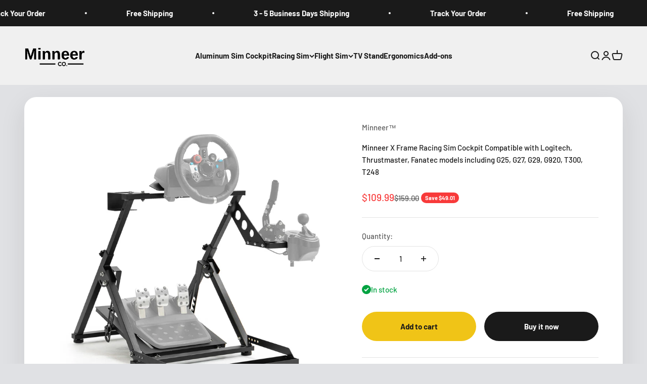

--- FILE ---
content_type: text/html; charset=utf-8
request_url: https://minneer.com/products/marada-steering-wheel-stand-fixed-office-seat-with-card-slot-racing-wheel-stand-x-frame-fit-logitech-g25-g27-g29-g920-thrustmaster-t300rs-t150-racing-simulator-stand-no-wheels-pedals
body_size: 42535
content:
<!doctype html>

<html class="no-js" lang="en" dir="ltr">
  <head>
    <meta charset="utf-8">
    <meta name="viewport" content="width=device-width, initial-scale=1.0, height=device-height, minimum-scale=1.0, maximum-scale=1.0">
    <meta name="theme-color" content="#f0f0f0">

    <title>Minneer X Frame Racing Sim Cockpit Compatible with Logitech, Thrustmas</title><meta name="description" content="【High Compatibility】Compatible with most popular racing wheel brands, including Logitech G25/G27/G29/G920/G923, and Thrustmaster T300RS/TX/T248/T500RS models.【Pre-Assembled Setup】More than 80% pre-installed; can be assembled within minutes for immediate gaming.【Reinforced &amp;amp; Portable】Features an X-shaped frame with "><link rel="canonical" href="https://minneer.com/products/marada-steering-wheel-stand-fixed-office-seat-with-card-slot-racing-wheel-stand-x-frame-fit-logitech-g25-g27-g29-g920-thrustmaster-t300rs-t150-racing-simulator-stand-no-wheels-pedals"><link rel="shortcut icon" href="//minneer.com/cdn/shop/files/logo-minneerpsd.png?v=1673840221&width=96">
      <link rel="apple-touch-icon" href="//minneer.com/cdn/shop/files/logo-minneerpsd.png?v=1673840221&width=180"><link rel="preconnect" href="https://cdn.shopify.com">
    <link rel="preconnect" href="https://fonts.shopifycdn.com" crossorigin>
    <link rel="dns-prefetch" href="https://productreviews.shopifycdn.com"><link rel="preload" href="//minneer.com/cdn/fonts/barlow/barlow_n7.691d1d11f150e857dcbc1c10ef03d825bc378d81.woff2" as="font" type="font/woff2" crossorigin><link rel="preload" href="//minneer.com/cdn/fonts/barlow/barlow_n5.a193a1990790eba0cc5cca569d23799830e90f07.woff2" as="font" type="font/woff2" crossorigin><meta property="og:type" content="product">
  <meta property="og:title" content="Minneer X Frame Racing Sim Cockpit Compatible with Logitech, Thrustmaster, Fanatec models including G25, G27, G29, G920, T300, T248">
  <meta property="product:price:amount" content="109.99">
  <meta property="product:price:currency" content="USD"><meta property="og:image" content="http://minneer.com/cdn/shop/files/1_ee48a20c-cdd6-444c-abbd-f8279f72eaf2.jpg?v=1767165268&width=2048">
  <meta property="og:image:secure_url" content="https://minneer.com/cdn/shop/files/1_ee48a20c-cdd6-444c-abbd-f8279f72eaf2.jpg?v=1767165268&width=2048">
  <meta property="og:image:width" content="1500">
  <meta property="og:image:height" content="1500"><meta property="og:description" content="【High Compatibility】Compatible with most popular racing wheel brands, including Logitech G25/G27/G29/G920/G923, and Thrustmaster T300RS/TX/T248/T500RS models.【Pre-Assembled Setup】More than 80% pre-installed; can be assembled within minutes for immediate gaming.【Reinforced &amp;amp; Portable】Features an X-shaped frame with "><meta property="og:url" content="https://minneer.com/products/marada-steering-wheel-stand-fixed-office-seat-with-card-slot-racing-wheel-stand-x-frame-fit-logitech-g25-g27-g29-g920-thrustmaster-t300rs-t150-racing-simulator-stand-no-wheels-pedals">
<meta property="og:site_name" content="Minneer™"><meta name="twitter:card" content="summary"><meta name="twitter:title" content="Minneer X Frame Racing Sim Cockpit Compatible with Logitech, Thrustmaster, Fanatec models including G25, G27, G29, G920, T300, T248">
  <meta name="twitter:description" content="【High Compatibility】Compatible with most popular racing wheel brands, including Logitech G25/G27/G29/G920/G923, and Thrustmaster T300RS/TX/T248/T500RS models.【Pre-Assembled Setup】More than 80% pre-installed; can be assembled within minutes for immediate gaming.【Reinforced &amp;amp; Portable】Features an X-shaped frame with double-triangle mechanics for enhanced stability. Can be folded quickly for compact storage.【Fully Adjustable】Adjustable height, pedal angle, and steering wheel position. Cup holder and shifter panel are left/right interchangeable.【Integrated Seat Slot】Includes a dedicated slot to securely mount your seat, preventing slippage during intense braking.
"><meta name="twitter:image" content="https://minneer.com/cdn/shop/files/1_ee48a20c-cdd6-444c-abbd-f8279f72eaf2.jpg?crop=center&height=1200&v=1767165268&width=1200">
  <meta name="twitter:image:alt" content="">
  <script type="application/ld+json">
  {
    "@context": "https://schema.org",
    "@type": "Product",
    "productID": 7557343740098,
    "offers": [{
          "@type": "Offer",
          "name": "Minneer X Frame Racing Sim Cockpit Compatible with Logitech, Thrustmaster, Fanatec models including G25, G27, G29, G920, T300, T248",
          "availability":"https://schema.org/InStock",
          "price": 109.99,
          "priceCurrency": "USD",
          "priceValidUntil": "2026-02-06","sku": "29HSJKBGYZJ000000D0","url": "https://minneer.com/products/marada-steering-wheel-stand-fixed-office-seat-with-card-slot-racing-wheel-stand-x-frame-fit-logitech-g25-g27-g29-g920-thrustmaster-t300rs-t150-racing-simulator-stand-no-wheels-pedals?variant=42621980410050"
        }
],"brand": {
      "@type": "Brand",
      "name": "Minneer™"
    },
    "name": "Minneer X Frame Racing Sim Cockpit Compatible with Logitech, Thrustmaster, Fanatec models including G25, G27, G29, G920, T300, T248",
    "description": "【High Compatibility】Compatible with most popular racing wheel brands, including Logitech G25\/G27\/G29\/G920\/G923, and Thrustmaster T300RS\/TX\/T248\/T500RS models.【Pre-Assembled Setup】More than 80% pre-installed; can be assembled within minutes for immediate gaming.【Reinforced \u0026amp; Portable】Features an X-shaped frame with double-triangle mechanics for enhanced stability. Can be folded quickly for compact storage.【Fully Adjustable】Adjustable height, pedal angle, and steering wheel position. Cup holder and shifter panel are left\/right interchangeable.【Integrated Seat Slot】Includes a dedicated slot to securely mount your seat, preventing slippage during intense braking.\n",
    "category": "Racing Simulator Stand",
    "url": "https://minneer.com/products/marada-steering-wheel-stand-fixed-office-seat-with-card-slot-racing-wheel-stand-x-frame-fit-logitech-g25-g27-g29-g920-thrustmaster-t300rs-t150-racing-simulator-stand-no-wheels-pedals",
    "sku": "29HSJKBGYZJ000000D0","weight": {
        "@type": "QuantitativeValue",
        "unitCode": "lb",
        "value": 0.0
      },"image": {
      "@type": "ImageObject",
      "url": "https://minneer.com/cdn/shop/files/1_ee48a20c-cdd6-444c-abbd-f8279f72eaf2.jpg?v=1767165268&width=1024",
      "image": "https://minneer.com/cdn/shop/files/1_ee48a20c-cdd6-444c-abbd-f8279f72eaf2.jpg?v=1767165268&width=1024",
      "name": "",
      "width": "1024",
      "height": "1024"
    }
  }
  </script>



  <script type="application/ld+json">
  {
    "@context": "https://schema.org",
    "@type": "BreadcrumbList",
  "itemListElement": [{
      "@type": "ListItem",
      "position": 1,
      "name": "Home",
      "item": "https://minneer.com"
    },{
          "@type": "ListItem",
          "position": 2,
          "name": "Minneer X Frame Racing Sim Cockpit Compatible with Logitech, Thrustmaster, Fanatec models including G25, G27, G29, G920, T300, T248",
          "item": "https://minneer.com/products/marada-steering-wheel-stand-fixed-office-seat-with-card-slot-racing-wheel-stand-x-frame-fit-logitech-g25-g27-g29-g920-thrustmaster-t300rs-t150-racing-simulator-stand-no-wheels-pedals"
        }]
  }
  </script>

<style>/* Typography (heading) */
  @font-face {
  font-family: Barlow;
  font-weight: 700;
  font-style: normal;
  font-display: fallback;
  src: url("//minneer.com/cdn/fonts/barlow/barlow_n7.691d1d11f150e857dcbc1c10ef03d825bc378d81.woff2") format("woff2"),
       url("//minneer.com/cdn/fonts/barlow/barlow_n7.4fdbb1cb7da0e2c2f88492243ffa2b4f91924840.woff") format("woff");
}

@font-face {
  font-family: Barlow;
  font-weight: 700;
  font-style: italic;
  font-display: fallback;
  src: url("//minneer.com/cdn/fonts/barlow/barlow_i7.50e19d6cc2ba5146fa437a5a7443c76d5d730103.woff2") format("woff2"),
       url("//minneer.com/cdn/fonts/barlow/barlow_i7.47e9f98f1b094d912e6fd631cc3fe93d9f40964f.woff") format("woff");
}

/* Typography (body) */
  @font-face {
  font-family: Barlow;
  font-weight: 500;
  font-style: normal;
  font-display: fallback;
  src: url("//minneer.com/cdn/fonts/barlow/barlow_n5.a193a1990790eba0cc5cca569d23799830e90f07.woff2") format("woff2"),
       url("//minneer.com/cdn/fonts/barlow/barlow_n5.ae31c82169b1dc0715609b8cc6a610b917808358.woff") format("woff");
}

@font-face {
  font-family: Barlow;
  font-weight: 500;
  font-style: italic;
  font-display: fallback;
  src: url("//minneer.com/cdn/fonts/barlow/barlow_i5.714d58286997b65cd479af615cfa9bb0a117a573.woff2") format("woff2"),
       url("//minneer.com/cdn/fonts/barlow/barlow_i5.0120f77e6447d3b5df4bbec8ad8c2d029d87fb21.woff") format("woff");
}

@font-face {
  font-family: Barlow;
  font-weight: 700;
  font-style: normal;
  font-display: fallback;
  src: url("//minneer.com/cdn/fonts/barlow/barlow_n7.691d1d11f150e857dcbc1c10ef03d825bc378d81.woff2") format("woff2"),
       url("//minneer.com/cdn/fonts/barlow/barlow_n7.4fdbb1cb7da0e2c2f88492243ffa2b4f91924840.woff") format("woff");
}

@font-face {
  font-family: Barlow;
  font-weight: 700;
  font-style: italic;
  font-display: fallback;
  src: url("//minneer.com/cdn/fonts/barlow/barlow_i7.50e19d6cc2ba5146fa437a5a7443c76d5d730103.woff2") format("woff2"),
       url("//minneer.com/cdn/fonts/barlow/barlow_i7.47e9f98f1b094d912e6fd631cc3fe93d9f40964f.woff") format("woff");
}

:root {
    /**
     * ---------------------------------------------------------------------
     * SPACING VARIABLES
     *
     * We are using a spacing inspired from frameworks like Tailwind CSS.
     * ---------------------------------------------------------------------
     */
    --spacing-0-5: 0.125rem; /* 2px */
    --spacing-1: 0.25rem; /* 4px */
    --spacing-1-5: 0.375rem; /* 6px */
    --spacing-2: 0.5rem; /* 8px */
    --spacing-2-5: 0.625rem; /* 10px */
    --spacing-3: 0.75rem; /* 12px */
    --spacing-3-5: 0.875rem; /* 14px */
    --spacing-4: 1rem; /* 16px */
    --spacing-4-5: 1.125rem; /* 18px */
    --spacing-5: 1.25rem; /* 20px */
    --spacing-5-5: 1.375rem; /* 22px */
    --spacing-6: 1.5rem; /* 24px */
    --spacing-6-5: 1.625rem; /* 26px */
    --spacing-7: 1.75rem; /* 28px */
    --spacing-7-5: 1.875rem; /* 30px */
    --spacing-8: 2rem; /* 32px */
    --spacing-8-5: 2.125rem; /* 34px */
    --spacing-9: 2.25rem; /* 36px */
    --spacing-9-5: 2.375rem; /* 38px */
    --spacing-10: 2.5rem; /* 40px */
    --spacing-11: 2.75rem; /* 44px */
    --spacing-12: 3rem; /* 48px */
    --spacing-14: 3.5rem; /* 56px */
    --spacing-16: 4rem; /* 64px */
    --spacing-18: 4.5rem; /* 72px */
    --spacing-20: 5rem; /* 80px */
    --spacing-24: 6rem; /* 96px */
    --spacing-28: 7rem; /* 112px */
    --spacing-32: 8rem; /* 128px */
    --spacing-36: 9rem; /* 144px */
    --spacing-40: 10rem; /* 160px */
    --spacing-44: 11rem; /* 176px */
    --spacing-48: 12rem; /* 192px */
    --spacing-52: 13rem; /* 208px */
    --spacing-56: 14rem; /* 224px */
    --spacing-60: 15rem; /* 240px */
    --spacing-64: 16rem; /* 256px */
    --spacing-72: 18rem; /* 288px */
    --spacing-80: 20rem; /* 320px */
    --spacing-96: 24rem; /* 384px */

    /* Container */
    --container-max-width: 1600px;
    --container-narrow-max-width: 1350px;
    --container-gutter: var(--spacing-5);
    --section-outer-spacing-block: var(--spacing-12);
    --section-inner-max-spacing-block: var(--spacing-10);
    --section-inner-spacing-inline: var(--container-gutter);
    --section-stack-spacing-block: var(--spacing-8);

    /* Grid gutter */
    --grid-gutter: var(--spacing-5);

    /* Product list settings */
    --product-list-row-gap: var(--spacing-8);
    --product-list-column-gap: var(--grid-gutter);

    /* Form settings */
    --input-gap: var(--spacing-2);
    --input-height: 2.625rem;
    --input-padding-inline: var(--spacing-4);

    /* Other sizes */
    --sticky-area-height: calc(var(--sticky-announcement-bar-enabled, 0) * var(--announcement-bar-height, 0px) + var(--sticky-header-enabled, 0) * var(--header-height, 0px));

    /* RTL support */
    --transform-logical-flip: 1;
    --transform-origin-start: left;
    --transform-origin-end: right;

    /**
     * ---------------------------------------------------------------------
     * TYPOGRAPHY
     * ---------------------------------------------------------------------
     */

    /* Font properties */
    --heading-font-family: Barlow, sans-serif;
    --heading-font-weight: 700;
    --heading-font-style: normal;
    --heading-text-transform: normal;
    --heading-letter-spacing: 0.0em;
    --text-font-family: Barlow, sans-serif;
    --text-font-weight: 500;
    --text-font-style: normal;
    --text-letter-spacing: 0.0em;

    /* Font sizes */
    --text-h0: 2.5rem;
    --text-h1: 1.75rem;
    --text-h2: 1.5rem;
    --text-h3: 1.375rem;
    --text-h4: 1.125rem;
    --text-h5: 1.125rem;
    --text-h6: 1rem;
    --text-xs: 0.6875rem;
    --text-sm: 0.75rem;
    --text-base: 0.875rem;
    --text-lg: 1.125rem;

    /**
     * ---------------------------------------------------------------------
     * COLORS
     * ---------------------------------------------------------------------
     */

    /* Color settings */--accent: 26 26 26;
    --text-primary: 26 26 26;
    --background-primary: 224 225 228;
    --dialog-background: 255 255 255;
    --border-color: var(--text-color, var(--text-primary)) / 0.12;

    /* Button colors */
    --button-background-primary: 26 26 26;
    --button-text-primary: 255 255 255;
    --button-background-secondary: 240 196 23;
    --button-text-secondary: 26 26 26;

    /* Status colors */
    --success-background: 224 244 232;
    --success-text: 0 163 65;
    --warning-background: 255 246 233;
    --warning-text: 255 183 74;
    --error-background: 254 231 231;
    --error-text: 248 58 58;

    /* Product colors */
    --on-sale-text: 248 58 58;
    --on-sale-badge-background: 248 58 58;
    --on-sale-badge-text: 255 255 255;
    --sold-out-badge-background: 0 0 0;
    --sold-out-badge-text: 255 255 255;
    --primary-badge-background: 128 60 238;
    --primary-badge-text: 255 255 255;
    --star-color: 255 183 74;
    --product-card-background: 255 255 255;
    --product-card-text: 26 26 26;

    /* Header colors */
    --header-background: 240 240 240;
    --header-text: 26 26 26;

    /* Footer colors */
    --footer-background: 0 0 0;
    --footer-text: 255 255 255;

    /* Rounded variables (used for border radius) */
    --rounded-xs: 0.25rem;
    --rounded-sm: 0.375rem;
    --rounded: 0.75rem;
    --rounded-lg: 1.5rem;
    --rounded-full: 9999px;

    --rounded-button: 3.75rem;
    --rounded-input: 0.5rem;

    /* Box shadow */
    --shadow-sm: 0 2px 8px rgb(var(--text-primary) / 0.1);
    --shadow: 0 5px 15px rgb(var(--text-primary) / 0.1);
    --shadow-md: 0 5px 30px rgb(var(--text-primary) / 0.1);
    --shadow-block: 0px 18px 50px rgb(var(--text-primary) / 0.1);

    /**
     * ---------------------------------------------------------------------
     * OTHER
     * ---------------------------------------------------------------------
     */

    --cursor-close-svg-url: url(//minneer.com/cdn/shop/t/12/assets/cursor-close.svg?v=147174565022153725511690966693);
    --cursor-zoom-in-svg-url: url(//minneer.com/cdn/shop/t/12/assets/cursor-zoom-in.svg?v=154953035094101115921690966692);
    --cursor-zoom-out-svg-url: url(//minneer.com/cdn/shop/t/12/assets/cursor-zoom-out.svg?v=16155520337305705181690966693);
    --checkmark-svg-url: url(//minneer.com/cdn/shop/t/12/assets/checkmark.svg?v=77552481021870063511690966692);
  }

  [dir="rtl"]:root {
    /* RTL support */
    --transform-logical-flip: -1;
    --transform-origin-start: right;
    --transform-origin-end: left;
  }

  @media screen and (min-width: 700px) {
    :root {
      /* Typography (font size) */
      --text-h0: 3.25rem;
      --text-h1: 2.25rem;
      --text-h2: 1.75rem;
      --text-h3: 1.625rem;
      --text-h4: 1.25rem;
      --text-h5: 1.25rem;
      --text-h6: 1.125rem;

      --text-xs: 0.6875rem;
      --text-sm: 0.8125rem;
      --text-base: 0.9375rem;
      --text-lg: 1.1875rem;

      /* Spacing */
      --container-gutter: 2rem;
      --section-outer-spacing-block: var(--spacing-16);
      --section-inner-max-spacing-block: var(--spacing-12);
      --section-inner-spacing-inline: var(--spacing-12);
      --section-stack-spacing-block: var(--spacing-12);

      /* Grid gutter */
      --grid-gutter: var(--spacing-6);

      /* Product list settings */
      --product-list-row-gap: var(--spacing-12);

      /* Form settings */
      --input-gap: 1rem;
      --input-height: 3.125rem;
      --input-padding-inline: var(--spacing-5);
    }
  }

  @media screen and (min-width: 1000px) {
    :root {
      /* Spacing settings */
      --container-gutter: var(--spacing-12);
      --section-outer-spacing-block: var(--spacing-18);
      --section-inner-max-spacing-block: var(--spacing-16);
      --section-inner-spacing-inline: var(--spacing-16);
      --section-stack-spacing-block: var(--spacing-12);
    }
  }

  @media screen and (min-width: 1150px) {
    :root {
      /* Spacing settings */
      --container-gutter: var(--spacing-12);
      --section-outer-spacing-block: var(--spacing-20);
      --section-inner-max-spacing-block: var(--spacing-16);
      --section-inner-spacing-inline: var(--spacing-16);
      --section-stack-spacing-block: var(--spacing-12);
    }
  }

  @media screen and (min-width: 1400px) {
    :root {
      /* Typography (font size) */
      --text-h0: 4rem;
      --text-h1: 3rem;
      --text-h2: 2.5rem;
      --text-h3: 1.75rem;
      --text-h4: 1.5rem;
      --text-h5: 1.25rem;
      --text-h6: 1.25rem;

      --section-outer-spacing-block: var(--spacing-24);
      --section-inner-max-spacing-block: var(--spacing-18);
      --section-inner-spacing-inline: var(--spacing-18);
    }
  }

  @media screen and (min-width: 1600px) {
    :root {
      --section-outer-spacing-block: var(--spacing-24);
      --section-inner-max-spacing-block: var(--spacing-20);
      --section-inner-spacing-inline: var(--spacing-20);
    }
  }

  /**
   * ---------------------------------------------------------------------
   * LIQUID DEPENDANT CSS
   *
   * Our main CSS is Liquid free, but some very specific features depend on
   * theme settings, so we have them here
   * ---------------------------------------------------------------------
   */@media screen and (pointer: fine) {
        .button:not([disabled]):hover, .btn:not([disabled]):hover, .shopify-payment-button__button--unbranded:not([disabled]):hover {
          --button-background-opacity: 0.85;
        }

        .button--subdued:not([disabled]):hover {
          --button-background: var(--text-color) / .05 !important;
        }
      }</style><script>
  document.documentElement.classList.replace('no-js', 'js');

  // This allows to expose several variables to the global scope, to be used in scripts
  window.themeVariables = {
    settings: {
      showPageTransition: true,
      headingApparition: "split_fade",
      pageType: "product",
      moneyFormat: "${{amount}}",
      moneyWithCurrencyFormat: "${{amount}} USD",
      currencyCodeEnabled: false,
      cartType: "popover",
      showDiscount: true,
      discountMode: "saving"
    },

    strings: {
      accessibilityClose: "Close",
      accessibilityNext: "Next",
      accessibilityPrevious: "Previous",
      addToCartButton: "Add to cart",
      soldOutButton: "Sold out",
      preOrderButton: "Pre-order",
      unavailableButton: "Unavailable",
      closeGallery: "Close gallery",
      zoomGallery: "Zoom",
      errorGallery: "Image cannot be loaded",
      soldOutBadge: "Sold out",
      discountBadge: "Save @@",
      sku: "SKU:",
      searchNoResults: "No results could be found.",
      addOrderNote: "Add order note",
      editOrderNote: "Edit order note",
      shippingEstimatorNoResults: "Sorry, we do not ship to your address.",
      shippingEstimatorOneResult: "There is one shipping rate for your address:",
      shippingEstimatorMultipleResults: "There are several shipping rates for your address:",
      shippingEstimatorError: "One or more error occurred while retrieving shipping rates:"
    },

    breakpoints: {
      'sm': 'screen and (min-width: 700px)',
      'md': 'screen and (min-width: 1000px)',
      'lg': 'screen and (min-width: 1150px)',
      'xl': 'screen and (min-width: 1400px)',

      'sm-max': 'screen and (max-width: 699px)',
      'md-max': 'screen and (max-width: 999px)',
      'lg-max': 'screen and (max-width: 1149px)',
      'xl-max': 'screen and (max-width: 1399px)'
    }
  };window.addEventListener('DOMContentLoaded', () => {
      const isReloaded = (window.performance.navigation && window.performance.navigation.type === 1) || window.performance.getEntriesByType('navigation').map((nav) => nav.type).includes('reload');

      if ('animate' in document.documentElement && window.matchMedia('(prefers-reduced-motion: no-preference)').matches && document.referrer.includes(location.host) && !isReloaded) {
        document.body.animate({opacity: [0, 1]}, {duration: 115, fill: 'forwards'});
      }
    });

    window.addEventListener('pageshow', (event) => {
      document.body.classList.remove('page-transition');

      if (event.persisted) {
        document.body.animate({opacity: [0, 1]}, {duration: 0, fill: 'forwards'});
      }
    });// For detecting native share
  document.documentElement.classList.add(`native-share--${navigator.share ? 'enabled' : 'disabled'}`);// We save the product ID in local storage to be eventually used for recently viewed section
    try {
      const recentlyViewedProducts = new Set(JSON.parse(localStorage.getItem('theme:recently-viewed-products') || '[]'));

      recentlyViewedProducts.delete(7557343740098); // Delete first to re-move the product
      recentlyViewedProducts.add(7557343740098);

      localStorage.setItem('theme:recently-viewed-products', JSON.stringify(Array.from(recentlyViewedProducts.values()).reverse()));
    } catch (e) {
      // Safari in private mode does not allow setting item, we silently fail
    }</script><script type="module" src="//minneer.com/cdn/shop/t/12/assets/vendor.min.js?v=19330323356122838161690966670"></script>
    <script type="module" src="//minneer.com/cdn/shop/t/12/assets/theme.js?v=147015068979717580991709186981"></script>
    <script type="module" src="//minneer.com/cdn/shop/t/12/assets/sections.js?v=181184977215894283651709187002"></script>

    <script>window.performance && window.performance.mark && window.performance.mark('shopify.content_for_header.start');</script><meta name="google-site-verification" content="Ul4Cs8EXpXzH7hGZ80L9yQSRW6GI5qhg2ZysMjEov9E">
<meta name="google-site-verification" content="jXte5c5in6bsYXJT2-WcoOWEIqi8z6w9S1H_6ZQtRdU">
<meta id="shopify-digital-wallet" name="shopify-digital-wallet" content="/56608456898/digital_wallets/dialog">
<meta name="shopify-checkout-api-token" content="f81969e78fb8b0116be5b10aa87b7213">
<meta id="in-context-paypal-metadata" data-shop-id="56608456898" data-venmo-supported="true" data-environment="production" data-locale="en_US" data-paypal-v4="true" data-currency="USD">
<link rel="alternate" hreflang="x-default" href="https://minneer.com/products/marada-steering-wheel-stand-fixed-office-seat-with-card-slot-racing-wheel-stand-x-frame-fit-logitech-g25-g27-g29-g920-thrustmaster-t300rs-t150-racing-simulator-stand-no-wheels-pedals">
<link rel="alternate" hreflang="en" href="https://minneer.com/products/marada-steering-wheel-stand-fixed-office-seat-with-card-slot-racing-wheel-stand-x-frame-fit-logitech-g25-g27-g29-g920-thrustmaster-t300rs-t150-racing-simulator-stand-no-wheels-pedals">
<link rel="alternate" hreflang="en-CA" href="https://minneer.com/en-ca/products/marada-steering-wheel-stand-fixed-office-seat-with-card-slot-racing-wheel-stand-x-frame-fit-logitech-g25-g27-g29-g920-thrustmaster-t300rs-t150-racing-simulator-stand-no-wheels-pedals">
<link rel="alternate" type="application/json+oembed" href="https://minneer.com/products/marada-steering-wheel-stand-fixed-office-seat-with-card-slot-racing-wheel-stand-x-frame-fit-logitech-g25-g27-g29-g920-thrustmaster-t300rs-t150-racing-simulator-stand-no-wheels-pedals.oembed">
<script async="async" src="/checkouts/internal/preloads.js?locale=en-US"></script>
<script id="shopify-features" type="application/json">{"accessToken":"f81969e78fb8b0116be5b10aa87b7213","betas":["rich-media-storefront-analytics"],"domain":"minneer.com","predictiveSearch":true,"shopId":56608456898,"locale":"en"}</script>
<script>var Shopify = Shopify || {};
Shopify.shop = "mascotasshopprime.myshopify.com";
Shopify.locale = "en";
Shopify.currency = {"active":"USD","rate":"1.0"};
Shopify.country = "US";
Shopify.theme = {"name":"A-im-v4-3-0 23-08-02","id":132406280386,"schema_name":"a+","schema_version":"V4.3.0","theme_store_id":null,"role":"main"};
Shopify.theme.handle = "null";
Shopify.theme.style = {"id":null,"handle":null};
Shopify.cdnHost = "minneer.com/cdn";
Shopify.routes = Shopify.routes || {};
Shopify.routes.root = "/";</script>
<script type="module">!function(o){(o.Shopify=o.Shopify||{}).modules=!0}(window);</script>
<script>!function(o){function n(){var o=[];function n(){o.push(Array.prototype.slice.apply(arguments))}return n.q=o,n}var t=o.Shopify=o.Shopify||{};t.loadFeatures=n(),t.autoloadFeatures=n()}(window);</script>
<script id="shop-js-analytics" type="application/json">{"pageType":"product"}</script>
<script defer="defer" async type="module" src="//minneer.com/cdn/shopifycloud/shop-js/modules/v2/client.init-shop-cart-sync_WVOgQShq.en.esm.js"></script>
<script defer="defer" async type="module" src="//minneer.com/cdn/shopifycloud/shop-js/modules/v2/chunk.common_C_13GLB1.esm.js"></script>
<script defer="defer" async type="module" src="//minneer.com/cdn/shopifycloud/shop-js/modules/v2/chunk.modal_CLfMGd0m.esm.js"></script>
<script type="module">
  await import("//minneer.com/cdn/shopifycloud/shop-js/modules/v2/client.init-shop-cart-sync_WVOgQShq.en.esm.js");
await import("//minneer.com/cdn/shopifycloud/shop-js/modules/v2/chunk.common_C_13GLB1.esm.js");
await import("//minneer.com/cdn/shopifycloud/shop-js/modules/v2/chunk.modal_CLfMGd0m.esm.js");

  window.Shopify.SignInWithShop?.initShopCartSync?.({"fedCMEnabled":true,"windoidEnabled":true});

</script>
<script id="__st">var __st={"a":56608456898,"offset":-28800,"reqid":"efe64596-ec71-4a2a-91ed-ddf7958f18d6-1769532519","pageurl":"minneer.com\/products\/marada-steering-wheel-stand-fixed-office-seat-with-card-slot-racing-wheel-stand-x-frame-fit-logitech-g25-g27-g29-g920-thrustmaster-t300rs-t150-racing-simulator-stand-no-wheels-pedals","u":"816a65be15b6","p":"product","rtyp":"product","rid":7557343740098};</script>
<script>window.ShopifyPaypalV4VisibilityTracking = true;</script>
<script id="captcha-bootstrap">!function(){'use strict';const t='contact',e='account',n='new_comment',o=[[t,t],['blogs',n],['comments',n],[t,'customer']],c=[[e,'customer_login'],[e,'guest_login'],[e,'recover_customer_password'],[e,'create_customer']],r=t=>t.map((([t,e])=>`form[action*='/${t}']:not([data-nocaptcha='true']) input[name='form_type'][value='${e}']`)).join(','),a=t=>()=>t?[...document.querySelectorAll(t)].map((t=>t.form)):[];function s(){const t=[...o],e=r(t);return a(e)}const i='password',u='form_key',d=['recaptcha-v3-token','g-recaptcha-response','h-captcha-response',i],f=()=>{try{return window.sessionStorage}catch{return}},m='__shopify_v',_=t=>t.elements[u];function p(t,e,n=!1){try{const o=window.sessionStorage,c=JSON.parse(o.getItem(e)),{data:r}=function(t){const{data:e,action:n}=t;return t[m]||n?{data:e,action:n}:{data:t,action:n}}(c);for(const[e,n]of Object.entries(r))t.elements[e]&&(t.elements[e].value=n);n&&o.removeItem(e)}catch(o){console.error('form repopulation failed',{error:o})}}const l='form_type',E='cptcha';function T(t){t.dataset[E]=!0}const w=window,h=w.document,L='Shopify',v='ce_forms',y='captcha';let A=!1;((t,e)=>{const n=(g='f06e6c50-85a8-45c8-87d0-21a2b65856fe',I='https://cdn.shopify.com/shopifycloud/storefront-forms-hcaptcha/ce_storefront_forms_captcha_hcaptcha.v1.5.2.iife.js',D={infoText:'Protected by hCaptcha',privacyText:'Privacy',termsText:'Terms'},(t,e,n)=>{const o=w[L][v],c=o.bindForm;if(c)return c(t,g,e,D).then(n);var r;o.q.push([[t,g,e,D],n]),r=I,A||(h.body.append(Object.assign(h.createElement('script'),{id:'captcha-provider',async:!0,src:r})),A=!0)});var g,I,D;w[L]=w[L]||{},w[L][v]=w[L][v]||{},w[L][v].q=[],w[L][y]=w[L][y]||{},w[L][y].protect=function(t,e){n(t,void 0,e),T(t)},Object.freeze(w[L][y]),function(t,e,n,w,h,L){const[v,y,A,g]=function(t,e,n){const i=e?o:[],u=t?c:[],d=[...i,...u],f=r(d),m=r(i),_=r(d.filter((([t,e])=>n.includes(e))));return[a(f),a(m),a(_),s()]}(w,h,L),I=t=>{const e=t.target;return e instanceof HTMLFormElement?e:e&&e.form},D=t=>v().includes(t);t.addEventListener('submit',(t=>{const e=I(t);if(!e)return;const n=D(e)&&!e.dataset.hcaptchaBound&&!e.dataset.recaptchaBound,o=_(e),c=g().includes(e)&&(!o||!o.value);(n||c)&&t.preventDefault(),c&&!n&&(function(t){try{if(!f())return;!function(t){const e=f();if(!e)return;const n=_(t);if(!n)return;const o=n.value;o&&e.removeItem(o)}(t);const e=Array.from(Array(32),(()=>Math.random().toString(36)[2])).join('');!function(t,e){_(t)||t.append(Object.assign(document.createElement('input'),{type:'hidden',name:u})),t.elements[u].value=e}(t,e),function(t,e){const n=f();if(!n)return;const o=[...t.querySelectorAll(`input[type='${i}']`)].map((({name:t})=>t)),c=[...d,...o],r={};for(const[a,s]of new FormData(t).entries())c.includes(a)||(r[a]=s);n.setItem(e,JSON.stringify({[m]:1,action:t.action,data:r}))}(t,e)}catch(e){console.error('failed to persist form',e)}}(e),e.submit())}));const S=(t,e)=>{t&&!t.dataset[E]&&(n(t,e.some((e=>e===t))),T(t))};for(const o of['focusin','change'])t.addEventListener(o,(t=>{const e=I(t);D(e)&&S(e,y())}));const B=e.get('form_key'),M=e.get(l),P=B&&M;t.addEventListener('DOMContentLoaded',(()=>{const t=y();if(P)for(const e of t)e.elements[l].value===M&&p(e,B);[...new Set([...A(),...v().filter((t=>'true'===t.dataset.shopifyCaptcha))])].forEach((e=>S(e,t)))}))}(h,new URLSearchParams(w.location.search),n,t,e,['guest_login'])})(!0,!0)}();</script>
<script integrity="sha256-4kQ18oKyAcykRKYeNunJcIwy7WH5gtpwJnB7kiuLZ1E=" data-source-attribution="shopify.loadfeatures" defer="defer" src="//minneer.com/cdn/shopifycloud/storefront/assets/storefront/load_feature-a0a9edcb.js" crossorigin="anonymous"></script>
<script data-source-attribution="shopify.dynamic_checkout.dynamic.init">var Shopify=Shopify||{};Shopify.PaymentButton=Shopify.PaymentButton||{isStorefrontPortableWallets:!0,init:function(){window.Shopify.PaymentButton.init=function(){};var t=document.createElement("script");t.src="https://minneer.com/cdn/shopifycloud/portable-wallets/latest/portable-wallets.en.js",t.type="module",document.head.appendChild(t)}};
</script>
<script data-source-attribution="shopify.dynamic_checkout.buyer_consent">
  function portableWalletsHideBuyerConsent(e){var t=document.getElementById("shopify-buyer-consent"),n=document.getElementById("shopify-subscription-policy-button");t&&n&&(t.classList.add("hidden"),t.setAttribute("aria-hidden","true"),n.removeEventListener("click",e))}function portableWalletsShowBuyerConsent(e){var t=document.getElementById("shopify-buyer-consent"),n=document.getElementById("shopify-subscription-policy-button");t&&n&&(t.classList.remove("hidden"),t.removeAttribute("aria-hidden"),n.addEventListener("click",e))}window.Shopify?.PaymentButton&&(window.Shopify.PaymentButton.hideBuyerConsent=portableWalletsHideBuyerConsent,window.Shopify.PaymentButton.showBuyerConsent=portableWalletsShowBuyerConsent);
</script>
<script>
  function portableWalletsCleanup(e){e&&e.src&&console.error("Failed to load portable wallets script "+e.src);var t=document.querySelectorAll("shopify-accelerated-checkout .shopify-payment-button__skeleton, shopify-accelerated-checkout-cart .wallet-cart-button__skeleton"),e=document.getElementById("shopify-buyer-consent");for(let e=0;e<t.length;e++)t[e].remove();e&&e.remove()}function portableWalletsNotLoadedAsModule(e){e instanceof ErrorEvent&&"string"==typeof e.message&&e.message.includes("import.meta")&&"string"==typeof e.filename&&e.filename.includes("portable-wallets")&&(window.removeEventListener("error",portableWalletsNotLoadedAsModule),window.Shopify.PaymentButton.failedToLoad=e,"loading"===document.readyState?document.addEventListener("DOMContentLoaded",window.Shopify.PaymentButton.init):window.Shopify.PaymentButton.init())}window.addEventListener("error",portableWalletsNotLoadedAsModule);
</script>

<script type="module" src="https://minneer.com/cdn/shopifycloud/portable-wallets/latest/portable-wallets.en.js" onError="portableWalletsCleanup(this)" crossorigin="anonymous"></script>
<script nomodule>
  document.addEventListener("DOMContentLoaded", portableWalletsCleanup);
</script>

<link id="shopify-accelerated-checkout-styles" rel="stylesheet" media="screen" href="https://minneer.com/cdn/shopifycloud/portable-wallets/latest/accelerated-checkout-backwards-compat.css" crossorigin="anonymous">
<style id="shopify-accelerated-checkout-cart">
        #shopify-buyer-consent {
  margin-top: 1em;
  display: inline-block;
  width: 100%;
}

#shopify-buyer-consent.hidden {
  display: none;
}

#shopify-subscription-policy-button {
  background: none;
  border: none;
  padding: 0;
  text-decoration: underline;
  font-size: inherit;
  cursor: pointer;
}

#shopify-subscription-policy-button::before {
  box-shadow: none;
}

      </style>

<script>window.performance && window.performance.mark && window.performance.mark('shopify.content_for_header.end');</script>
<link href="//minneer.com/cdn/shop/t/12/assets/theme.css?v=70567011676647183521690966670" rel="stylesheet" type="text/css" media="all" />

<script>
    
    
    
    
    var gsf_conversion_data = {page_type : 'product', event : 'view_item', data : {product_data : [{variant_id : 42621980410050, product_id : 7557343740098, name : "Minneer X Frame Racing Sim Cockpit Compatible with Logitech, Thrustmaster, Fanatec models including G25, G27, G29, G920, T300, T248", price : "109.99", currency : "USD", sku : "29HSJKBGYZJ000000D0", brand : "Minneer™", variant : "Default Title", category : "Racing Simulator Stand", quantity : "19" }], total_price : "109.99", shop_currency : "USD"}};
    
</script>
<!-- BEGIN app block: shopify://apps/judge-me-reviews/blocks/judgeme_core/61ccd3b1-a9f2-4160-9fe9-4fec8413e5d8 --><!-- Start of Judge.me Core -->






<link rel="dns-prefetch" href="https://cdnwidget.judge.me">
<link rel="dns-prefetch" href="https://cdn.judge.me">
<link rel="dns-prefetch" href="https://cdn1.judge.me">
<link rel="dns-prefetch" href="https://api.judge.me">

<script data-cfasync='false' class='jdgm-settings-script'>window.jdgmSettings={"pagination":5,"disable_web_reviews":false,"badge_no_review_text":"No reviews","badge_n_reviews_text":"{{ n }} review/reviews","hide_badge_preview_if_no_reviews":true,"badge_hide_text":false,"enforce_center_preview_badge":false,"widget_title":"Customer Reviews","widget_open_form_text":"Write a review","widget_close_form_text":"Cancel review","widget_refresh_page_text":"Refresh page","widget_summary_text":"Based on {{ number_of_reviews }} review/reviews","widget_no_review_text":"Be the first to write a review","widget_name_field_text":"Display name","widget_verified_name_field_text":"Verified Name (public)","widget_name_placeholder_text":"Display name","widget_required_field_error_text":"This field is required.","widget_email_field_text":"Email address","widget_verified_email_field_text":"Verified Email (private, can not be edited)","widget_email_placeholder_text":"Your email address","widget_email_field_error_text":"Please enter a valid email address.","widget_rating_field_text":"Rating","widget_review_title_field_text":"Review Title","widget_review_title_placeholder_text":"Give your review a title","widget_review_body_field_text":"Review content","widget_review_body_placeholder_text":"Start writing here...","widget_pictures_field_text":"Picture/Video (optional)","widget_submit_review_text":"Submit Review","widget_submit_verified_review_text":"Submit Verified Review","widget_submit_success_msg_with_auto_publish":"Thank you! Please refresh the page in a few moments to see your review. You can remove or edit your review by logging into \u003ca href='https://judge.me/login' target='_blank' rel='nofollow noopener'\u003eJudge.me\u003c/a\u003e","widget_submit_success_msg_no_auto_publish":"Thank you! Your review will be published as soon as it is approved by the shop admin. You can remove or edit your review by logging into \u003ca href='https://judge.me/login' target='_blank' rel='nofollow noopener'\u003eJudge.me\u003c/a\u003e","widget_show_default_reviews_out_of_total_text":"Showing {{ n_reviews_shown }} out of {{ n_reviews }} reviews.","widget_show_all_link_text":"Show all","widget_show_less_link_text":"Show less","widget_author_said_text":"{{ reviewer_name }} said:","widget_days_text":"{{ n }} days ago","widget_weeks_text":"{{ n }} week/weeks ago","widget_months_text":"{{ n }} month/months ago","widget_years_text":"{{ n }} year/years ago","widget_yesterday_text":"Yesterday","widget_today_text":"Today","widget_replied_text":"\u003e\u003e {{ shop_name }} replied:","widget_read_more_text":"Read more","widget_reviewer_name_as_initial":"","widget_rating_filter_color":"#fbcd0a","widget_rating_filter_see_all_text":"See all reviews","widget_sorting_most_recent_text":"Most Recent","widget_sorting_highest_rating_text":"Highest Rating","widget_sorting_lowest_rating_text":"Lowest Rating","widget_sorting_with_pictures_text":"Only Pictures","widget_sorting_most_helpful_text":"Most Helpful","widget_open_question_form_text":"Ask a question","widget_reviews_subtab_text":"Reviews","widget_questions_subtab_text":"Questions","widget_question_label_text":"Question","widget_answer_label_text":"Answer","widget_question_placeholder_text":"Write your question here","widget_submit_question_text":"Submit Question","widget_question_submit_success_text":"Thank you for your question! We will notify you once it gets answered.","verified_badge_text":"Verified","verified_badge_bg_color":"","verified_badge_text_color":"","verified_badge_placement":"left-of-reviewer-name","widget_review_max_height":"","widget_hide_border":false,"widget_social_share":false,"widget_thumb":false,"widget_review_location_show":false,"widget_location_format":"","all_reviews_include_out_of_store_products":true,"all_reviews_out_of_store_text":"(out of store)","all_reviews_pagination":100,"all_reviews_product_name_prefix_text":"about","enable_review_pictures":true,"enable_question_anwser":false,"widget_theme":"default","review_date_format":"mm/dd/yyyy","default_sort_method":"most-recent","widget_product_reviews_subtab_text":"Product Reviews","widget_shop_reviews_subtab_text":"Shop Reviews","widget_other_products_reviews_text":"Reviews for other products","widget_store_reviews_subtab_text":"Store reviews","widget_no_store_reviews_text":"This store hasn't received any reviews yet","widget_web_restriction_product_reviews_text":"This product hasn't received any reviews yet","widget_no_items_text":"No items found","widget_show_more_text":"Show more","widget_write_a_store_review_text":"Write a Store Review","widget_other_languages_heading":"Reviews in Other Languages","widget_translate_review_text":"Translate review to {{ language }}","widget_translating_review_text":"Translating...","widget_show_original_translation_text":"Show original ({{ language }})","widget_translate_review_failed_text":"Review couldn't be translated.","widget_translate_review_retry_text":"Retry","widget_translate_review_try_again_later_text":"Try again later","show_product_url_for_grouped_product":false,"widget_sorting_pictures_first_text":"Pictures First","show_pictures_on_all_rev_page_mobile":false,"show_pictures_on_all_rev_page_desktop":false,"floating_tab_hide_mobile_install_preference":false,"floating_tab_button_name":"★ Reviews","floating_tab_title":"Let customers speak for us","floating_tab_button_color":"","floating_tab_button_background_color":"","floating_tab_url":"","floating_tab_url_enabled":false,"floating_tab_tab_style":"text","all_reviews_text_badge_text":"Customers rate us {{ shop.metafields.judgeme.all_reviews_rating | round: 1 }}/5 based on {{ shop.metafields.judgeme.all_reviews_count }} reviews.","all_reviews_text_badge_text_branded_style":"{{ shop.metafields.judgeme.all_reviews_rating | round: 1 }} out of 5 stars based on {{ shop.metafields.judgeme.all_reviews_count }} reviews","is_all_reviews_text_badge_a_link":false,"show_stars_for_all_reviews_text_badge":false,"all_reviews_text_badge_url":"","all_reviews_text_style":"branded","all_reviews_text_color_style":"judgeme_brand_color","all_reviews_text_color":"#108474","all_reviews_text_show_jm_brand":true,"featured_carousel_show_header":true,"featured_carousel_title":"Let customers speak for us","testimonials_carousel_title":"Customers are saying","videos_carousel_title":"Real customer stories","cards_carousel_title":"Customers are saying","featured_carousel_count_text":"from {{ n }} reviews","featured_carousel_add_link_to_all_reviews_page":false,"featured_carousel_url":"","featured_carousel_show_images":true,"featured_carousel_autoslide_interval":5,"featured_carousel_arrows_on_the_sides":false,"featured_carousel_height":250,"featured_carousel_width":80,"featured_carousel_image_size":0,"featured_carousel_image_height":250,"featured_carousel_arrow_color":"#eeeeee","verified_count_badge_style":"branded","verified_count_badge_orientation":"horizontal","verified_count_badge_color_style":"judgeme_brand_color","verified_count_badge_color":"#108474","is_verified_count_badge_a_link":false,"verified_count_badge_url":"","verified_count_badge_show_jm_brand":true,"widget_rating_preset_default":5,"widget_first_sub_tab":"product-reviews","widget_show_histogram":true,"widget_histogram_use_custom_color":false,"widget_pagination_use_custom_color":false,"widget_star_use_custom_color":false,"widget_verified_badge_use_custom_color":false,"widget_write_review_use_custom_color":false,"picture_reminder_submit_button":"Upload Pictures","enable_review_videos":false,"mute_video_by_default":false,"widget_sorting_videos_first_text":"Videos First","widget_review_pending_text":"Pending","featured_carousel_items_for_large_screen":3,"social_share_options_order":"Facebook,Twitter","remove_microdata_snippet":true,"disable_json_ld":false,"enable_json_ld_products":false,"preview_badge_show_question_text":false,"preview_badge_no_question_text":"No questions","preview_badge_n_question_text":"{{ number_of_questions }} question/questions","qa_badge_show_icon":false,"qa_badge_position":"same-row","remove_judgeme_branding":false,"widget_add_search_bar":false,"widget_search_bar_placeholder":"Search","widget_sorting_verified_only_text":"Verified only","featured_carousel_theme":"default","featured_carousel_show_rating":true,"featured_carousel_show_title":true,"featured_carousel_show_body":true,"featured_carousel_show_date":false,"featured_carousel_show_reviewer":true,"featured_carousel_show_product":false,"featured_carousel_header_background_color":"#108474","featured_carousel_header_text_color":"#ffffff","featured_carousel_name_product_separator":"reviewed","featured_carousel_full_star_background":"#108474","featured_carousel_empty_star_background":"#dadada","featured_carousel_vertical_theme_background":"#f9fafb","featured_carousel_verified_badge_enable":true,"featured_carousel_verified_badge_color":"#108474","featured_carousel_border_style":"round","featured_carousel_review_line_length_limit":3,"featured_carousel_more_reviews_button_text":"Read more reviews","featured_carousel_view_product_button_text":"View product","all_reviews_page_load_reviews_on":"scroll","all_reviews_page_load_more_text":"Load More Reviews","disable_fb_tab_reviews":false,"enable_ajax_cdn_cache":false,"widget_advanced_speed_features":5,"widget_public_name_text":"displayed publicly like","default_reviewer_name":"John Smith","default_reviewer_name_has_non_latin":true,"widget_reviewer_anonymous":"Anonymous","medals_widget_title":"Judge.me Review Medals","medals_widget_background_color":"#f9fafb","medals_widget_position":"footer_all_pages","medals_widget_border_color":"#f9fafb","medals_widget_verified_text_position":"left","medals_widget_use_monochromatic_version":false,"medals_widget_elements_color":"#108474","show_reviewer_avatar":true,"widget_invalid_yt_video_url_error_text":"Not a YouTube video URL","widget_max_length_field_error_text":"Please enter no more than {0} characters.","widget_show_country_flag":false,"widget_show_collected_via_shop_app":true,"widget_verified_by_shop_badge_style":"light","widget_verified_by_shop_text":"Verified by Shop","widget_show_photo_gallery":false,"widget_load_with_code_splitting":true,"widget_ugc_install_preference":false,"widget_ugc_title":"Made by us, Shared by you","widget_ugc_subtitle":"Tag us to see your picture featured in our page","widget_ugc_arrows_color":"#ffffff","widget_ugc_primary_button_text":"Buy Now","widget_ugc_primary_button_background_color":"#108474","widget_ugc_primary_button_text_color":"#ffffff","widget_ugc_primary_button_border_width":"0","widget_ugc_primary_button_border_style":"none","widget_ugc_primary_button_border_color":"#108474","widget_ugc_primary_button_border_radius":"25","widget_ugc_secondary_button_text":"Load More","widget_ugc_secondary_button_background_color":"#ffffff","widget_ugc_secondary_button_text_color":"#108474","widget_ugc_secondary_button_border_width":"2","widget_ugc_secondary_button_border_style":"solid","widget_ugc_secondary_button_border_color":"#108474","widget_ugc_secondary_button_border_radius":"25","widget_ugc_reviews_button_text":"View Reviews","widget_ugc_reviews_button_background_color":"#ffffff","widget_ugc_reviews_button_text_color":"#108474","widget_ugc_reviews_button_border_width":"2","widget_ugc_reviews_button_border_style":"solid","widget_ugc_reviews_button_border_color":"#108474","widget_ugc_reviews_button_border_radius":"25","widget_ugc_reviews_button_link_to":"judgeme-reviews-page","widget_ugc_show_post_date":true,"widget_ugc_max_width":"800","widget_rating_metafield_value_type":true,"widget_primary_color":"#108474","widget_enable_secondary_color":false,"widget_secondary_color":"#edf5f5","widget_summary_average_rating_text":"{{ average_rating }} out of 5","widget_media_grid_title":"Customer photos \u0026 videos","widget_media_grid_see_more_text":"See more","widget_round_style":false,"widget_show_product_medals":true,"widget_verified_by_judgeme_text":"Verified by Judge.me","widget_show_store_medals":true,"widget_verified_by_judgeme_text_in_store_medals":"Verified by Judge.me","widget_media_field_exceed_quantity_message":"Sorry, we can only accept {{ max_media }} for one review.","widget_media_field_exceed_limit_message":"{{ file_name }} is too large, please select a {{ media_type }} less than {{ size_limit }}MB.","widget_review_submitted_text":"Review Submitted!","widget_question_submitted_text":"Question Submitted!","widget_close_form_text_question":"Cancel","widget_write_your_answer_here_text":"Write your answer here","widget_enabled_branded_link":true,"widget_show_collected_by_judgeme":true,"widget_reviewer_name_color":"","widget_write_review_text_color":"","widget_write_review_bg_color":"","widget_collected_by_judgeme_text":"collected by Judge.me","widget_pagination_type":"standard","widget_load_more_text":"Load More","widget_load_more_color":"#108474","widget_full_review_text":"Full Review","widget_read_more_reviews_text":"Read More Reviews","widget_read_questions_text":"Read Questions","widget_questions_and_answers_text":"Questions \u0026 Answers","widget_verified_by_text":"Verified by","widget_verified_text":"Verified","widget_number_of_reviews_text":"{{ number_of_reviews }} reviews","widget_back_button_text":"Back","widget_next_button_text":"Next","widget_custom_forms_filter_button":"Filters","custom_forms_style":"horizontal","widget_show_review_information":false,"how_reviews_are_collected":"How reviews are collected?","widget_show_review_keywords":false,"widget_gdpr_statement":"How we use your data: We'll only contact you about the review you left, and only if necessary. By submitting your review, you agree to Judge.me's \u003ca href='https://judge.me/terms' target='_blank' rel='nofollow noopener'\u003eterms\u003c/a\u003e, \u003ca href='https://judge.me/privacy' target='_blank' rel='nofollow noopener'\u003eprivacy\u003c/a\u003e and \u003ca href='https://judge.me/content-policy' target='_blank' rel='nofollow noopener'\u003econtent\u003c/a\u003e policies.","widget_multilingual_sorting_enabled":false,"widget_translate_review_content_enabled":false,"widget_translate_review_content_method":"manual","popup_widget_review_selection":"automatically_with_pictures","popup_widget_round_border_style":true,"popup_widget_show_title":true,"popup_widget_show_body":true,"popup_widget_show_reviewer":false,"popup_widget_show_product":true,"popup_widget_show_pictures":true,"popup_widget_use_review_picture":true,"popup_widget_show_on_home_page":true,"popup_widget_show_on_product_page":true,"popup_widget_show_on_collection_page":true,"popup_widget_show_on_cart_page":true,"popup_widget_position":"bottom_left","popup_widget_first_review_delay":5,"popup_widget_duration":5,"popup_widget_interval":5,"popup_widget_review_count":5,"popup_widget_hide_on_mobile":true,"review_snippet_widget_round_border_style":true,"review_snippet_widget_card_color":"#FFFFFF","review_snippet_widget_slider_arrows_background_color":"#FFFFFF","review_snippet_widget_slider_arrows_color":"#000000","review_snippet_widget_star_color":"#108474","show_product_variant":false,"all_reviews_product_variant_label_text":"Variant: ","widget_show_verified_branding":true,"widget_ai_summary_title":"Customers say","widget_ai_summary_disclaimer":"AI-powered review summary based on recent customer reviews","widget_show_ai_summary":false,"widget_show_ai_summary_bg":false,"widget_show_review_title_input":true,"redirect_reviewers_invited_via_email":"review_widget","request_store_review_after_product_review":false,"request_review_other_products_in_order":false,"review_form_color_scheme":"default","review_form_corner_style":"square","review_form_star_color":{},"review_form_text_color":"#333333","review_form_background_color":"#ffffff","review_form_field_background_color":"#fafafa","review_form_button_color":{},"review_form_button_text_color":"#ffffff","review_form_modal_overlay_color":"#000000","review_content_screen_title_text":"How would you rate this product?","review_content_introduction_text":"We would love it if you would share a bit about your experience.","store_review_form_title_text":"How would you rate this store?","store_review_form_introduction_text":"We would love it if you would share a bit about your experience.","show_review_guidance_text":true,"one_star_review_guidance_text":"Poor","five_star_review_guidance_text":"Great","customer_information_screen_title_text":"About you","customer_information_introduction_text":"Please tell us more about you.","custom_questions_screen_title_text":"Your experience in more detail","custom_questions_introduction_text":"Here are a few questions to help us understand more about your experience.","review_submitted_screen_title_text":"Thanks for your review!","review_submitted_screen_thank_you_text":"We are processing it and it will appear on the store soon.","review_submitted_screen_email_verification_text":"Please confirm your email by clicking the link we just sent you. This helps us keep reviews authentic.","review_submitted_request_store_review_text":"Would you like to share your experience of shopping with us?","review_submitted_review_other_products_text":"Would you like to review these products?","store_review_screen_title_text":"Would you like to share your experience of shopping with us?","store_review_introduction_text":"We value your feedback and use it to improve. Please share any thoughts or suggestions you have.","reviewer_media_screen_title_picture_text":"Share a picture","reviewer_media_introduction_picture_text":"Upload a photo to support your review.","reviewer_media_screen_title_video_text":"Share a video","reviewer_media_introduction_video_text":"Upload a video to support your review.","reviewer_media_screen_title_picture_or_video_text":"Share a picture or video","reviewer_media_introduction_picture_or_video_text":"Upload a photo or video to support your review.","reviewer_media_youtube_url_text":"Paste your Youtube URL here","advanced_settings_next_step_button_text":"Next","advanced_settings_close_review_button_text":"Close","modal_write_review_flow":false,"write_review_flow_required_text":"Required","write_review_flow_privacy_message_text":"We respect your privacy.","write_review_flow_anonymous_text":"Post review as anonymous","write_review_flow_visibility_text":"This won't be visible to other customers.","write_review_flow_multiple_selection_help_text":"Select as many as you like","write_review_flow_single_selection_help_text":"Select one option","write_review_flow_required_field_error_text":"This field is required","write_review_flow_invalid_email_error_text":"Please enter a valid email address","write_review_flow_max_length_error_text":"Max. {{ max_length }} characters.","write_review_flow_media_upload_text":"\u003cb\u003eClick to upload\u003c/b\u003e or drag and drop","write_review_flow_gdpr_statement":"We'll only contact you about your review if necessary. By submitting your review, you agree to our \u003ca href='https://judge.me/terms' target='_blank' rel='nofollow noopener'\u003eterms and conditions\u003c/a\u003e and \u003ca href='https://judge.me/privacy' target='_blank' rel='nofollow noopener'\u003eprivacy policy\u003c/a\u003e.","rating_only_reviews_enabled":false,"show_negative_reviews_help_screen":false,"new_review_flow_help_screen_rating_threshold":3,"negative_review_resolution_screen_title_text":"Tell us more","negative_review_resolution_text":"Your experience matters to us. If there were issues with your purchase, we're here to help. Feel free to reach out to us, we'd love the opportunity to make things right.","negative_review_resolution_button_text":"Contact us","negative_review_resolution_proceed_with_review_text":"Leave a review","negative_review_resolution_subject":"Issue with purchase from {{ shop_name }}.{{ order_name }}","preview_badge_collection_page_install_status":false,"widget_review_custom_css":"","preview_badge_custom_css":"","preview_badge_stars_count":"5-stars","featured_carousel_custom_css":"","floating_tab_custom_css":"","all_reviews_widget_custom_css":"","medals_widget_custom_css":"","verified_badge_custom_css":"","all_reviews_text_custom_css":"","transparency_badges_collected_via_store_invite":false,"transparency_badges_from_another_provider":false,"transparency_badges_collected_from_store_visitor":false,"transparency_badges_collected_by_verified_review_provider":false,"transparency_badges_earned_reward":false,"transparency_badges_collected_via_store_invite_text":"Review collected via store invitation","transparency_badges_from_another_provider_text":"Review collected from another provider","transparency_badges_collected_from_store_visitor_text":"Review collected from a store visitor","transparency_badges_written_in_google_text":"Review written in Google","transparency_badges_written_in_etsy_text":"Review written in Etsy","transparency_badges_written_in_shop_app_text":"Review written in Shop App","transparency_badges_earned_reward_text":"Review earned a reward for future purchase","product_review_widget_per_page":10,"widget_store_review_label_text":"Review about the store","checkout_comment_extension_title_on_product_page":"Customer Comments","checkout_comment_extension_num_latest_comment_show":5,"checkout_comment_extension_format":"name_and_timestamp","checkout_comment_customer_name":"last_initial","checkout_comment_comment_notification":true,"preview_badge_collection_page_install_preference":false,"preview_badge_home_page_install_preference":false,"preview_badge_product_page_install_preference":false,"review_widget_install_preference":"","review_carousel_install_preference":false,"floating_reviews_tab_install_preference":"none","verified_reviews_count_badge_install_preference":false,"all_reviews_text_install_preference":false,"review_widget_best_location":false,"judgeme_medals_install_preference":false,"review_widget_revamp_enabled":false,"review_widget_qna_enabled":false,"review_widget_header_theme":"minimal","review_widget_widget_title_enabled":true,"review_widget_header_text_size":"medium","review_widget_header_text_weight":"regular","review_widget_average_rating_style":"compact","review_widget_bar_chart_enabled":true,"review_widget_bar_chart_type":"numbers","review_widget_bar_chart_style":"standard","review_widget_expanded_media_gallery_enabled":false,"review_widget_reviews_section_theme":"standard","review_widget_image_style":"thumbnails","review_widget_review_image_ratio":"square","review_widget_stars_size":"medium","review_widget_verified_badge":"standard_text","review_widget_review_title_text_size":"medium","review_widget_review_text_size":"medium","review_widget_review_text_length":"medium","review_widget_number_of_columns_desktop":3,"review_widget_carousel_transition_speed":5,"review_widget_custom_questions_answers_display":"always","review_widget_button_text_color":"#FFFFFF","review_widget_text_color":"#000000","review_widget_lighter_text_color":"#7B7B7B","review_widget_corner_styling":"soft","review_widget_review_word_singular":"review","review_widget_review_word_plural":"reviews","review_widget_voting_label":"Helpful?","review_widget_shop_reply_label":"Reply from {{ shop_name }}:","review_widget_filters_title":"Filters","qna_widget_question_word_singular":"Question","qna_widget_question_word_plural":"Questions","qna_widget_answer_reply_label":"Answer from {{ answerer_name }}:","qna_content_screen_title_text":"Ask a question about this product","qna_widget_question_required_field_error_text":"Please enter your question.","qna_widget_flow_gdpr_statement":"We'll only contact you about your question if necessary. By submitting your question, you agree to our \u003ca href='https://judge.me/terms' target='_blank' rel='nofollow noopener'\u003eterms and conditions\u003c/a\u003e and \u003ca href='https://judge.me/privacy' target='_blank' rel='nofollow noopener'\u003eprivacy policy\u003c/a\u003e.","qna_widget_question_submitted_text":"Thanks for your question!","qna_widget_close_form_text_question":"Close","qna_widget_question_submit_success_text":"We’ll notify you by email when your question is answered.","all_reviews_widget_v2025_enabled":false,"all_reviews_widget_v2025_header_theme":"default","all_reviews_widget_v2025_widget_title_enabled":true,"all_reviews_widget_v2025_header_text_size":"medium","all_reviews_widget_v2025_header_text_weight":"regular","all_reviews_widget_v2025_average_rating_style":"compact","all_reviews_widget_v2025_bar_chart_enabled":true,"all_reviews_widget_v2025_bar_chart_type":"numbers","all_reviews_widget_v2025_bar_chart_style":"standard","all_reviews_widget_v2025_expanded_media_gallery_enabled":false,"all_reviews_widget_v2025_show_store_medals":true,"all_reviews_widget_v2025_show_photo_gallery":true,"all_reviews_widget_v2025_show_review_keywords":false,"all_reviews_widget_v2025_show_ai_summary":false,"all_reviews_widget_v2025_show_ai_summary_bg":false,"all_reviews_widget_v2025_add_search_bar":false,"all_reviews_widget_v2025_default_sort_method":"most-recent","all_reviews_widget_v2025_reviews_per_page":10,"all_reviews_widget_v2025_reviews_section_theme":"default","all_reviews_widget_v2025_image_style":"thumbnails","all_reviews_widget_v2025_review_image_ratio":"square","all_reviews_widget_v2025_stars_size":"medium","all_reviews_widget_v2025_verified_badge":"bold_badge","all_reviews_widget_v2025_review_title_text_size":"medium","all_reviews_widget_v2025_review_text_size":"medium","all_reviews_widget_v2025_review_text_length":"medium","all_reviews_widget_v2025_number_of_columns_desktop":3,"all_reviews_widget_v2025_carousel_transition_speed":5,"all_reviews_widget_v2025_custom_questions_answers_display":"always","all_reviews_widget_v2025_show_product_variant":false,"all_reviews_widget_v2025_show_reviewer_avatar":true,"all_reviews_widget_v2025_reviewer_name_as_initial":"","all_reviews_widget_v2025_review_location_show":false,"all_reviews_widget_v2025_location_format":"","all_reviews_widget_v2025_show_country_flag":false,"all_reviews_widget_v2025_verified_by_shop_badge_style":"light","all_reviews_widget_v2025_social_share":false,"all_reviews_widget_v2025_social_share_options_order":"Facebook,Twitter,LinkedIn,Pinterest","all_reviews_widget_v2025_pagination_type":"standard","all_reviews_widget_v2025_button_text_color":"#FFFFFF","all_reviews_widget_v2025_text_color":"#000000","all_reviews_widget_v2025_lighter_text_color":"#7B7B7B","all_reviews_widget_v2025_corner_styling":"soft","all_reviews_widget_v2025_title":"Customer reviews","all_reviews_widget_v2025_ai_summary_title":"Customers say about this store","all_reviews_widget_v2025_no_review_text":"Be the first to write a review","platform":"shopify","branding_url":"https://app.judge.me/reviews","branding_text":"Powered by Judge.me","locale":"en","reply_name":"Minneer™","widget_version":"3.0","footer":true,"autopublish":true,"review_dates":true,"enable_custom_form":false,"shop_locale":"en","enable_multi_locales_translations":false,"show_review_title_input":true,"review_verification_email_status":"always","can_be_branded":false,"reply_name_text":"Minneer™"};</script> <style class='jdgm-settings-style'>﻿.jdgm-xx{left:0}:root{--jdgm-primary-color: #108474;--jdgm-secondary-color: rgba(16,132,116,0.1);--jdgm-star-color: #108474;--jdgm-write-review-text-color: white;--jdgm-write-review-bg-color: #108474;--jdgm-paginate-color: #108474;--jdgm-border-radius: 0;--jdgm-reviewer-name-color: #108474}.jdgm-histogram__bar-content{background-color:#108474}.jdgm-rev[data-verified-buyer=true] .jdgm-rev__icon.jdgm-rev__icon:after,.jdgm-rev__buyer-badge.jdgm-rev__buyer-badge{color:white;background-color:#108474}.jdgm-review-widget--small .jdgm-gallery.jdgm-gallery .jdgm-gallery__thumbnail-link:nth-child(8) .jdgm-gallery__thumbnail-wrapper.jdgm-gallery__thumbnail-wrapper:before{content:"See more"}@media only screen and (min-width: 768px){.jdgm-gallery.jdgm-gallery .jdgm-gallery__thumbnail-link:nth-child(8) .jdgm-gallery__thumbnail-wrapper.jdgm-gallery__thumbnail-wrapper:before{content:"See more"}}.jdgm-prev-badge[data-average-rating='0.00']{display:none !important}.jdgm-author-all-initials{display:none !important}.jdgm-author-last-initial{display:none !important}.jdgm-rev-widg__title{visibility:hidden}.jdgm-rev-widg__summary-text{visibility:hidden}.jdgm-prev-badge__text{visibility:hidden}.jdgm-rev__prod-link-prefix:before{content:'about'}.jdgm-rev__variant-label:before{content:'Variant: '}.jdgm-rev__out-of-store-text:before{content:'(out of store)'}@media only screen and (min-width: 768px){.jdgm-rev__pics .jdgm-rev_all-rev-page-picture-separator,.jdgm-rev__pics .jdgm-rev__product-picture{display:none}}@media only screen and (max-width: 768px){.jdgm-rev__pics .jdgm-rev_all-rev-page-picture-separator,.jdgm-rev__pics .jdgm-rev__product-picture{display:none}}.jdgm-preview-badge[data-template="product"]{display:none !important}.jdgm-preview-badge[data-template="collection"]{display:none !important}.jdgm-preview-badge[data-template="index"]{display:none !important}.jdgm-review-widget[data-from-snippet="true"]{display:none !important}.jdgm-verified-count-badget[data-from-snippet="true"]{display:none !important}.jdgm-carousel-wrapper[data-from-snippet="true"]{display:none !important}.jdgm-all-reviews-text[data-from-snippet="true"]{display:none !important}.jdgm-medals-section[data-from-snippet="true"]{display:none !important}.jdgm-ugc-media-wrapper[data-from-snippet="true"]{display:none !important}.jdgm-rev__transparency-badge[data-badge-type="review_collected_via_store_invitation"]{display:none !important}.jdgm-rev__transparency-badge[data-badge-type="review_collected_from_another_provider"]{display:none !important}.jdgm-rev__transparency-badge[data-badge-type="review_collected_from_store_visitor"]{display:none !important}.jdgm-rev__transparency-badge[data-badge-type="review_written_in_etsy"]{display:none !important}.jdgm-rev__transparency-badge[data-badge-type="review_written_in_google_business"]{display:none !important}.jdgm-rev__transparency-badge[data-badge-type="review_written_in_shop_app"]{display:none !important}.jdgm-rev__transparency-badge[data-badge-type="review_earned_for_future_purchase"]{display:none !important}.jdgm-review-snippet-widget .jdgm-rev-snippet-widget__cards-container .jdgm-rev-snippet-card{border-radius:8px;background:#fff}.jdgm-review-snippet-widget .jdgm-rev-snippet-widget__cards-container .jdgm-rev-snippet-card__rev-rating .jdgm-star{color:#108474}.jdgm-review-snippet-widget .jdgm-rev-snippet-widget__prev-btn,.jdgm-review-snippet-widget .jdgm-rev-snippet-widget__next-btn{border-radius:50%;background:#fff}.jdgm-review-snippet-widget .jdgm-rev-snippet-widget__prev-btn>svg,.jdgm-review-snippet-widget .jdgm-rev-snippet-widget__next-btn>svg{fill:#000}.jdgm-full-rev-modal.rev-snippet-widget .jm-mfp-container .jm-mfp-content,.jdgm-full-rev-modal.rev-snippet-widget .jm-mfp-container .jdgm-full-rev__icon,.jdgm-full-rev-modal.rev-snippet-widget .jm-mfp-container .jdgm-full-rev__pic-img,.jdgm-full-rev-modal.rev-snippet-widget .jm-mfp-container .jdgm-full-rev__reply{border-radius:8px}.jdgm-full-rev-modal.rev-snippet-widget .jm-mfp-container .jdgm-full-rev[data-verified-buyer="true"] .jdgm-full-rev__icon::after{border-radius:8px}.jdgm-full-rev-modal.rev-snippet-widget .jm-mfp-container .jdgm-full-rev .jdgm-rev__buyer-badge{border-radius:calc( 8px / 2 )}.jdgm-full-rev-modal.rev-snippet-widget .jm-mfp-container .jdgm-full-rev .jdgm-full-rev__replier::before{content:'Minneer™'}.jdgm-full-rev-modal.rev-snippet-widget .jm-mfp-container .jdgm-full-rev .jdgm-full-rev__product-button{border-radius:calc( 8px * 6 )}
</style> <style class='jdgm-settings-style'></style>

  
  
  
  <style class='jdgm-miracle-styles'>
  @-webkit-keyframes jdgm-spin{0%{-webkit-transform:rotate(0deg);-ms-transform:rotate(0deg);transform:rotate(0deg)}100%{-webkit-transform:rotate(359deg);-ms-transform:rotate(359deg);transform:rotate(359deg)}}@keyframes jdgm-spin{0%{-webkit-transform:rotate(0deg);-ms-transform:rotate(0deg);transform:rotate(0deg)}100%{-webkit-transform:rotate(359deg);-ms-transform:rotate(359deg);transform:rotate(359deg)}}@font-face{font-family:'JudgemeStar';src:url("[data-uri]") format("woff");font-weight:normal;font-style:normal}.jdgm-star{font-family:'JudgemeStar';display:inline !important;text-decoration:none !important;padding:0 4px 0 0 !important;margin:0 !important;font-weight:bold;opacity:1;-webkit-font-smoothing:antialiased;-moz-osx-font-smoothing:grayscale}.jdgm-star:hover{opacity:1}.jdgm-star:last-of-type{padding:0 !important}.jdgm-star.jdgm--on:before{content:"\e000"}.jdgm-star.jdgm--off:before{content:"\e001"}.jdgm-star.jdgm--half:before{content:"\e002"}.jdgm-widget *{margin:0;line-height:1.4;-webkit-box-sizing:border-box;-moz-box-sizing:border-box;box-sizing:border-box;-webkit-overflow-scrolling:touch}.jdgm-hidden{display:none !important;visibility:hidden !important}.jdgm-temp-hidden{display:none}.jdgm-spinner{width:40px;height:40px;margin:auto;border-radius:50%;border-top:2px solid #eee;border-right:2px solid #eee;border-bottom:2px solid #eee;border-left:2px solid #ccc;-webkit-animation:jdgm-spin 0.8s infinite linear;animation:jdgm-spin 0.8s infinite linear}.jdgm-prev-badge{display:block !important}

</style>


  
  
   


<script data-cfasync='false' class='jdgm-script'>
!function(e){window.jdgm=window.jdgm||{},jdgm.CDN_HOST="https://cdnwidget.judge.me/",jdgm.CDN_HOST_ALT="https://cdn2.judge.me/cdn/widget_frontend/",jdgm.API_HOST="https://api.judge.me/",jdgm.CDN_BASE_URL="https://cdn.shopify.com/extensions/019bff58-8392-7ea4-bee6-a7c1ea39eeac/judgeme-extensions-317/assets/",
jdgm.docReady=function(d){(e.attachEvent?"complete"===e.readyState:"loading"!==e.readyState)?
setTimeout(d,0):e.addEventListener("DOMContentLoaded",d)},jdgm.loadCSS=function(d,t,o,a){
!o&&jdgm.loadCSS.requestedUrls.indexOf(d)>=0||(jdgm.loadCSS.requestedUrls.push(d),
(a=e.createElement("link")).rel="stylesheet",a.class="jdgm-stylesheet",a.media="nope!",
a.href=d,a.onload=function(){this.media="all",t&&setTimeout(t)},e.body.appendChild(a))},
jdgm.loadCSS.requestedUrls=[],jdgm.loadJS=function(e,d){var t=new XMLHttpRequest;
t.onreadystatechange=function(){4===t.readyState&&(Function(t.response)(),d&&d(t.response))},
t.open("GET",e),t.onerror=function(){if(e.indexOf(jdgm.CDN_HOST)===0&&jdgm.CDN_HOST_ALT!==jdgm.CDN_HOST){var f=e.replace(jdgm.CDN_HOST,jdgm.CDN_HOST_ALT);jdgm.loadJS(f,d)}},t.send()},jdgm.docReady((function(){(window.jdgmLoadCSS||e.querySelectorAll(
".jdgm-widget, .jdgm-all-reviews-page").length>0)&&(jdgmSettings.widget_load_with_code_splitting?
parseFloat(jdgmSettings.widget_version)>=3?jdgm.loadCSS(jdgm.CDN_HOST+"widget_v3/base.css"):
jdgm.loadCSS(jdgm.CDN_HOST+"widget/base.css"):jdgm.loadCSS(jdgm.CDN_HOST+"shopify_v2.css"),
jdgm.loadJS(jdgm.CDN_HOST+"loa"+"der.js"))}))}(document);
</script>
<noscript><link rel="stylesheet" type="text/css" media="all" href="https://cdnwidget.judge.me/shopify_v2.css"></noscript>

<!-- BEGIN app snippet: theme_fix_tags --><script>
  (function() {
    var jdgmThemeFixes = null;
    if (!jdgmThemeFixes) return;
    var thisThemeFix = jdgmThemeFixes[Shopify.theme.id];
    if (!thisThemeFix) return;

    if (thisThemeFix.html) {
      document.addEventListener("DOMContentLoaded", function() {
        var htmlDiv = document.createElement('div');
        htmlDiv.classList.add('jdgm-theme-fix-html');
        htmlDiv.innerHTML = thisThemeFix.html;
        document.body.append(htmlDiv);
      });
    };

    if (thisThemeFix.css) {
      var styleTag = document.createElement('style');
      styleTag.classList.add('jdgm-theme-fix-style');
      styleTag.innerHTML = thisThemeFix.css;
      document.head.append(styleTag);
    };

    if (thisThemeFix.js) {
      var scriptTag = document.createElement('script');
      scriptTag.classList.add('jdgm-theme-fix-script');
      scriptTag.innerHTML = thisThemeFix.js;
      document.head.append(scriptTag);
    };
  })();
</script>
<!-- END app snippet -->
<!-- End of Judge.me Core -->



<!-- END app block --><script src="https://cdn.shopify.com/extensions/019bff58-8392-7ea4-bee6-a7c1ea39eeac/judgeme-extensions-317/assets/loader.js" type="text/javascript" defer="defer"></script>
<link href="https://monorail-edge.shopifysvc.com" rel="dns-prefetch">
<script>(function(){if ("sendBeacon" in navigator && "performance" in window) {try {var session_token_from_headers = performance.getEntriesByType('navigation')[0].serverTiming.find(x => x.name == '_s').description;} catch {var session_token_from_headers = undefined;}var session_cookie_matches = document.cookie.match(/_shopify_s=([^;]*)/);var session_token_from_cookie = session_cookie_matches && session_cookie_matches.length === 2 ? session_cookie_matches[1] : "";var session_token = session_token_from_headers || session_token_from_cookie || "";function handle_abandonment_event(e) {var entries = performance.getEntries().filter(function(entry) {return /monorail-edge.shopifysvc.com/.test(entry.name);});if (!window.abandonment_tracked && entries.length === 0) {window.abandonment_tracked = true;var currentMs = Date.now();var navigation_start = performance.timing.navigationStart;var payload = {shop_id: 56608456898,url: window.location.href,navigation_start,duration: currentMs - navigation_start,session_token,page_type: "product"};window.navigator.sendBeacon("https://monorail-edge.shopifysvc.com/v1/produce", JSON.stringify({schema_id: "online_store_buyer_site_abandonment/1.1",payload: payload,metadata: {event_created_at_ms: currentMs,event_sent_at_ms: currentMs}}));}}window.addEventListener('pagehide', handle_abandonment_event);}}());</script>
<script id="web-pixels-manager-setup">(function e(e,d,r,n,o){if(void 0===o&&(o={}),!Boolean(null===(a=null===(i=window.Shopify)||void 0===i?void 0:i.analytics)||void 0===a?void 0:a.replayQueue)){var i,a;window.Shopify=window.Shopify||{};var t=window.Shopify;t.analytics=t.analytics||{};var s=t.analytics;s.replayQueue=[],s.publish=function(e,d,r){return s.replayQueue.push([e,d,r]),!0};try{self.performance.mark("wpm:start")}catch(e){}var l=function(){var e={modern:/Edge?\/(1{2}[4-9]|1[2-9]\d|[2-9]\d{2}|\d{4,})\.\d+(\.\d+|)|Firefox\/(1{2}[4-9]|1[2-9]\d|[2-9]\d{2}|\d{4,})\.\d+(\.\d+|)|Chrom(ium|e)\/(9{2}|\d{3,})\.\d+(\.\d+|)|(Maci|X1{2}).+ Version\/(15\.\d+|(1[6-9]|[2-9]\d|\d{3,})\.\d+)([,.]\d+|)( \(\w+\)|)( Mobile\/\w+|) Safari\/|Chrome.+OPR\/(9{2}|\d{3,})\.\d+\.\d+|(CPU[ +]OS|iPhone[ +]OS|CPU[ +]iPhone|CPU IPhone OS|CPU iPad OS)[ +]+(15[._]\d+|(1[6-9]|[2-9]\d|\d{3,})[._]\d+)([._]\d+|)|Android:?[ /-](13[3-9]|1[4-9]\d|[2-9]\d{2}|\d{4,})(\.\d+|)(\.\d+|)|Android.+Firefox\/(13[5-9]|1[4-9]\d|[2-9]\d{2}|\d{4,})\.\d+(\.\d+|)|Android.+Chrom(ium|e)\/(13[3-9]|1[4-9]\d|[2-9]\d{2}|\d{4,})\.\d+(\.\d+|)|SamsungBrowser\/([2-9]\d|\d{3,})\.\d+/,legacy:/Edge?\/(1[6-9]|[2-9]\d|\d{3,})\.\d+(\.\d+|)|Firefox\/(5[4-9]|[6-9]\d|\d{3,})\.\d+(\.\d+|)|Chrom(ium|e)\/(5[1-9]|[6-9]\d|\d{3,})\.\d+(\.\d+|)([\d.]+$|.*Safari\/(?![\d.]+ Edge\/[\d.]+$))|(Maci|X1{2}).+ Version\/(10\.\d+|(1[1-9]|[2-9]\d|\d{3,})\.\d+)([,.]\d+|)( \(\w+\)|)( Mobile\/\w+|) Safari\/|Chrome.+OPR\/(3[89]|[4-9]\d|\d{3,})\.\d+\.\d+|(CPU[ +]OS|iPhone[ +]OS|CPU[ +]iPhone|CPU IPhone OS|CPU iPad OS)[ +]+(10[._]\d+|(1[1-9]|[2-9]\d|\d{3,})[._]\d+)([._]\d+|)|Android:?[ /-](13[3-9]|1[4-9]\d|[2-9]\d{2}|\d{4,})(\.\d+|)(\.\d+|)|Mobile Safari.+OPR\/([89]\d|\d{3,})\.\d+\.\d+|Android.+Firefox\/(13[5-9]|1[4-9]\d|[2-9]\d{2}|\d{4,})\.\d+(\.\d+|)|Android.+Chrom(ium|e)\/(13[3-9]|1[4-9]\d|[2-9]\d{2}|\d{4,})\.\d+(\.\d+|)|Android.+(UC? ?Browser|UCWEB|U3)[ /]?(15\.([5-9]|\d{2,})|(1[6-9]|[2-9]\d|\d{3,})\.\d+)\.\d+|SamsungBrowser\/(5\.\d+|([6-9]|\d{2,})\.\d+)|Android.+MQ{2}Browser\/(14(\.(9|\d{2,})|)|(1[5-9]|[2-9]\d|\d{3,})(\.\d+|))(\.\d+|)|K[Aa][Ii]OS\/(3\.\d+|([4-9]|\d{2,})\.\d+)(\.\d+|)/},d=e.modern,r=e.legacy,n=navigator.userAgent;return n.match(d)?"modern":n.match(r)?"legacy":"unknown"}(),u="modern"===l?"modern":"legacy",c=(null!=n?n:{modern:"",legacy:""})[u],f=function(e){return[e.baseUrl,"/wpm","/b",e.hashVersion,"modern"===e.buildTarget?"m":"l",".js"].join("")}({baseUrl:d,hashVersion:r,buildTarget:u}),m=function(e){var d=e.version,r=e.bundleTarget,n=e.surface,o=e.pageUrl,i=e.monorailEndpoint;return{emit:function(e){var a=e.status,t=e.errorMsg,s=(new Date).getTime(),l=JSON.stringify({metadata:{event_sent_at_ms:s},events:[{schema_id:"web_pixels_manager_load/3.1",payload:{version:d,bundle_target:r,page_url:o,status:a,surface:n,error_msg:t},metadata:{event_created_at_ms:s}}]});if(!i)return console&&console.warn&&console.warn("[Web Pixels Manager] No Monorail endpoint provided, skipping logging."),!1;try{return self.navigator.sendBeacon.bind(self.navigator)(i,l)}catch(e){}var u=new XMLHttpRequest;try{return u.open("POST",i,!0),u.setRequestHeader("Content-Type","text/plain"),u.send(l),!0}catch(e){return console&&console.warn&&console.warn("[Web Pixels Manager] Got an unhandled error while logging to Monorail."),!1}}}}({version:r,bundleTarget:l,surface:e.surface,pageUrl:self.location.href,monorailEndpoint:e.monorailEndpoint});try{o.browserTarget=l,function(e){var d=e.src,r=e.async,n=void 0===r||r,o=e.onload,i=e.onerror,a=e.sri,t=e.scriptDataAttributes,s=void 0===t?{}:t,l=document.createElement("script"),u=document.querySelector("head"),c=document.querySelector("body");if(l.async=n,l.src=d,a&&(l.integrity=a,l.crossOrigin="anonymous"),s)for(var f in s)if(Object.prototype.hasOwnProperty.call(s,f))try{l.dataset[f]=s[f]}catch(e){}if(o&&l.addEventListener("load",o),i&&l.addEventListener("error",i),u)u.appendChild(l);else{if(!c)throw new Error("Did not find a head or body element to append the script");c.appendChild(l)}}({src:f,async:!0,onload:function(){if(!function(){var e,d;return Boolean(null===(d=null===(e=window.Shopify)||void 0===e?void 0:e.analytics)||void 0===d?void 0:d.initialized)}()){var d=window.webPixelsManager.init(e)||void 0;if(d){var r=window.Shopify.analytics;r.replayQueue.forEach((function(e){var r=e[0],n=e[1],o=e[2];d.publishCustomEvent(r,n,o)})),r.replayQueue=[],r.publish=d.publishCustomEvent,r.visitor=d.visitor,r.initialized=!0}}},onerror:function(){return m.emit({status:"failed",errorMsg:"".concat(f," has failed to load")})},sri:function(e){var d=/^sha384-[A-Za-z0-9+/=]+$/;return"string"==typeof e&&d.test(e)}(c)?c:"",scriptDataAttributes:o}),m.emit({status:"loading"})}catch(e){m.emit({status:"failed",errorMsg:(null==e?void 0:e.message)||"Unknown error"})}}})({shopId: 56608456898,storefrontBaseUrl: "https://minneer.com",extensionsBaseUrl: "https://extensions.shopifycdn.com/cdn/shopifycloud/web-pixels-manager",monorailEndpoint: "https://monorail-edge.shopifysvc.com/unstable/produce_batch",surface: "storefront-renderer",enabledBetaFlags: ["2dca8a86"],webPixelsConfigList: [{"id":"1754005698","configuration":"{\"accountID\":\"mascotasshopprime\"}","eventPayloadVersion":"v1","runtimeContext":"STRICT","scriptVersion":"5503eca56790d6863e31590c8c364ee3","type":"APP","apiClientId":12388204545,"privacyPurposes":["ANALYTICS","MARKETING","SALE_OF_DATA"],"dataSharingAdjustments":{"protectedCustomerApprovalScopes":["read_customer_email","read_customer_name","read_customer_personal_data","read_customer_phone"]}},{"id":"1107689666","configuration":"{\"account_ID\":\"246342\",\"google_analytics_tracking_tag\":\"1\",\"measurement_id\":\"2\",\"api_secret\":\"3\",\"shop_settings\":\"{\\\"custom_pixel_script\\\":\\\"https:\\\\\\\/\\\\\\\/storage.googleapis.com\\\\\\\/gsf-scripts\\\\\\\/custom-pixels\\\\\\\/mascotasshopprime.js\\\"}\"}","eventPayloadVersion":"v1","runtimeContext":"LAX","scriptVersion":"c6b888297782ed4a1cba19cda43d6625","type":"APP","apiClientId":1558137,"privacyPurposes":[],"dataSharingAdjustments":{"protectedCustomerApprovalScopes":["read_customer_address","read_customer_email","read_customer_name","read_customer_personal_data","read_customer_phone"]}},{"id":"766607554","configuration":"{\"webPixelName\":\"Judge.me\"}","eventPayloadVersion":"v1","runtimeContext":"STRICT","scriptVersion":"34ad157958823915625854214640f0bf","type":"APP","apiClientId":683015,"privacyPurposes":["ANALYTICS"],"dataSharingAdjustments":{"protectedCustomerApprovalScopes":["read_customer_email","read_customer_name","read_customer_personal_data","read_customer_phone"]}},{"id":"371785922","configuration":"{\"config\":\"{\\\"google_tag_ids\\\":[\\\"G-C8R0R1M557\\\"],\\\"target_country\\\":\\\"US\\\",\\\"gtag_events\\\":[{\\\"type\\\":\\\"begin_checkout\\\",\\\"action_label\\\":\\\"G-C8R0R1M557\\\"},{\\\"type\\\":\\\"search\\\",\\\"action_label\\\":\\\"G-C8R0R1M557\\\"},{\\\"type\\\":\\\"view_item\\\",\\\"action_label\\\":\\\"G-C8R0R1M557\\\"},{\\\"type\\\":\\\"purchase\\\",\\\"action_label\\\":\\\"G-C8R0R1M557\\\"},{\\\"type\\\":\\\"page_view\\\",\\\"action_label\\\":\\\"G-C8R0R1M557\\\"},{\\\"type\\\":\\\"add_payment_info\\\",\\\"action_label\\\":\\\"G-C8R0R1M557\\\"},{\\\"type\\\":\\\"add_to_cart\\\",\\\"action_label\\\":\\\"G-C8R0R1M557\\\"}],\\\"enable_monitoring_mode\\\":false}\"}","eventPayloadVersion":"v1","runtimeContext":"OPEN","scriptVersion":"b2a88bafab3e21179ed38636efcd8a93","type":"APP","apiClientId":1780363,"privacyPurposes":[],"dataSharingAdjustments":{"protectedCustomerApprovalScopes":["read_customer_address","read_customer_email","read_customer_name","read_customer_personal_data","read_customer_phone"]}},{"id":"78905538","eventPayloadVersion":"v1","runtimeContext":"LAX","scriptVersion":"1","type":"CUSTOM","privacyPurposes":["ANALYTICS"],"name":"Google Analytics tag (migrated)"},{"id":"shopify-app-pixel","configuration":"{}","eventPayloadVersion":"v1","runtimeContext":"STRICT","scriptVersion":"0450","apiClientId":"shopify-pixel","type":"APP","privacyPurposes":["ANALYTICS","MARKETING"]},{"id":"shopify-custom-pixel","eventPayloadVersion":"v1","runtimeContext":"LAX","scriptVersion":"0450","apiClientId":"shopify-pixel","type":"CUSTOM","privacyPurposes":["ANALYTICS","MARKETING"]}],isMerchantRequest: false,initData: {"shop":{"name":"Minneer™","paymentSettings":{"currencyCode":"USD"},"myshopifyDomain":"mascotasshopprime.myshopify.com","countryCode":"US","storefrontUrl":"https:\/\/minneer.com"},"customer":null,"cart":null,"checkout":null,"productVariants":[{"price":{"amount":109.99,"currencyCode":"USD"},"product":{"title":"Minneer X Frame Racing Sim Cockpit Compatible with Logitech, Thrustmaster, Fanatec models including G25, G27, G29, G920, T300, T248","vendor":"Minneer™","id":"7557343740098","untranslatedTitle":"Minneer X Frame Racing Sim Cockpit Compatible with Logitech, Thrustmaster, Fanatec models including G25, G27, G29, G920, T300, T248","url":"\/products\/marada-steering-wheel-stand-fixed-office-seat-with-card-slot-racing-wheel-stand-x-frame-fit-logitech-g25-g27-g29-g920-thrustmaster-t300rs-t150-racing-simulator-stand-no-wheels-pedals","type":"Racing Simulator Stand"},"id":"42621980410050","image":{"src":"\/\/minneer.com\/cdn\/shop\/files\/1_ee48a20c-cdd6-444c-abbd-f8279f72eaf2.jpg?v=1767165268"},"sku":"29HSJKBGYZJ000000D0","title":"Default Title","untranslatedTitle":"Default Title"}],"purchasingCompany":null},},"https://minneer.com/cdn","fcfee988w5aeb613cpc8e4bc33m6693e112",{"modern":"","legacy":""},{"shopId":"56608456898","storefrontBaseUrl":"https:\/\/minneer.com","extensionBaseUrl":"https:\/\/extensions.shopifycdn.com\/cdn\/shopifycloud\/web-pixels-manager","surface":"storefront-renderer","enabledBetaFlags":"[\"2dca8a86\"]","isMerchantRequest":"false","hashVersion":"fcfee988w5aeb613cpc8e4bc33m6693e112","publish":"custom","events":"[[\"page_viewed\",{}],[\"product_viewed\",{\"productVariant\":{\"price\":{\"amount\":109.99,\"currencyCode\":\"USD\"},\"product\":{\"title\":\"Minneer X Frame Racing Sim Cockpit Compatible with Logitech, Thrustmaster, Fanatec models including G25, G27, G29, G920, T300, T248\",\"vendor\":\"Minneer™\",\"id\":\"7557343740098\",\"untranslatedTitle\":\"Minneer X Frame Racing Sim Cockpit Compatible with Logitech, Thrustmaster, Fanatec models including G25, G27, G29, G920, T300, T248\",\"url\":\"\/products\/marada-steering-wheel-stand-fixed-office-seat-with-card-slot-racing-wheel-stand-x-frame-fit-logitech-g25-g27-g29-g920-thrustmaster-t300rs-t150-racing-simulator-stand-no-wheels-pedals\",\"type\":\"Racing Simulator Stand\"},\"id\":\"42621980410050\",\"image\":{\"src\":\"\/\/minneer.com\/cdn\/shop\/files\/1_ee48a20c-cdd6-444c-abbd-f8279f72eaf2.jpg?v=1767165268\"},\"sku\":\"29HSJKBGYZJ000000D0\",\"title\":\"Default Title\",\"untranslatedTitle\":\"Default Title\"}}]]"});</script><script>
  window.ShopifyAnalytics = window.ShopifyAnalytics || {};
  window.ShopifyAnalytics.meta = window.ShopifyAnalytics.meta || {};
  window.ShopifyAnalytics.meta.currency = 'USD';
  var meta = {"product":{"id":7557343740098,"gid":"gid:\/\/shopify\/Product\/7557343740098","vendor":"Minneer™","type":"Racing Simulator Stand","handle":"marada-steering-wheel-stand-fixed-office-seat-with-card-slot-racing-wheel-stand-x-frame-fit-logitech-g25-g27-g29-g920-thrustmaster-t300rs-t150-racing-simulator-stand-no-wheels-pedals","variants":[{"id":42621980410050,"price":10999,"name":"Minneer X Frame Racing Sim Cockpit Compatible with Logitech, Thrustmaster, Fanatec models including G25, G27, G29, G920, T300, T248","public_title":null,"sku":"29HSJKBGYZJ000000D0"}],"remote":false},"page":{"pageType":"product","resourceType":"product","resourceId":7557343740098,"requestId":"efe64596-ec71-4a2a-91ed-ddf7958f18d6-1769532519"}};
  for (var attr in meta) {
    window.ShopifyAnalytics.meta[attr] = meta[attr];
  }
</script>
<script class="analytics">
  (function () {
    var customDocumentWrite = function(content) {
      var jquery = null;

      if (window.jQuery) {
        jquery = window.jQuery;
      } else if (window.Checkout && window.Checkout.$) {
        jquery = window.Checkout.$;
      }

      if (jquery) {
        jquery('body').append(content);
      }
    };

    var hasLoggedConversion = function(token) {
      if (token) {
        return document.cookie.indexOf('loggedConversion=' + token) !== -1;
      }
      return false;
    }

    var setCookieIfConversion = function(token) {
      if (token) {
        var twoMonthsFromNow = new Date(Date.now());
        twoMonthsFromNow.setMonth(twoMonthsFromNow.getMonth() + 2);

        document.cookie = 'loggedConversion=' + token + '; expires=' + twoMonthsFromNow;
      }
    }

    var trekkie = window.ShopifyAnalytics.lib = window.trekkie = window.trekkie || [];
    if (trekkie.integrations) {
      return;
    }
    trekkie.methods = [
      'identify',
      'page',
      'ready',
      'track',
      'trackForm',
      'trackLink'
    ];
    trekkie.factory = function(method) {
      return function() {
        var args = Array.prototype.slice.call(arguments);
        args.unshift(method);
        trekkie.push(args);
        return trekkie;
      };
    };
    for (var i = 0; i < trekkie.methods.length; i++) {
      var key = trekkie.methods[i];
      trekkie[key] = trekkie.factory(key);
    }
    trekkie.load = function(config) {
      trekkie.config = config || {};
      trekkie.config.initialDocumentCookie = document.cookie;
      var first = document.getElementsByTagName('script')[0];
      var script = document.createElement('script');
      script.type = 'text/javascript';
      script.onerror = function(e) {
        var scriptFallback = document.createElement('script');
        scriptFallback.type = 'text/javascript';
        scriptFallback.onerror = function(error) {
                var Monorail = {
      produce: function produce(monorailDomain, schemaId, payload) {
        var currentMs = new Date().getTime();
        var event = {
          schema_id: schemaId,
          payload: payload,
          metadata: {
            event_created_at_ms: currentMs,
            event_sent_at_ms: currentMs
          }
        };
        return Monorail.sendRequest("https://" + monorailDomain + "/v1/produce", JSON.stringify(event));
      },
      sendRequest: function sendRequest(endpointUrl, payload) {
        // Try the sendBeacon API
        if (window && window.navigator && typeof window.navigator.sendBeacon === 'function' && typeof window.Blob === 'function' && !Monorail.isIos12()) {
          var blobData = new window.Blob([payload], {
            type: 'text/plain'
          });

          if (window.navigator.sendBeacon(endpointUrl, blobData)) {
            return true;
          } // sendBeacon was not successful

        } // XHR beacon

        var xhr = new XMLHttpRequest();

        try {
          xhr.open('POST', endpointUrl);
          xhr.setRequestHeader('Content-Type', 'text/plain');
          xhr.send(payload);
        } catch (e) {
          console.log(e);
        }

        return false;
      },
      isIos12: function isIos12() {
        return window.navigator.userAgent.lastIndexOf('iPhone; CPU iPhone OS 12_') !== -1 || window.navigator.userAgent.lastIndexOf('iPad; CPU OS 12_') !== -1;
      }
    };
    Monorail.produce('monorail-edge.shopifysvc.com',
      'trekkie_storefront_load_errors/1.1',
      {shop_id: 56608456898,
      theme_id: 132406280386,
      app_name: "storefront",
      context_url: window.location.href,
      source_url: "//minneer.com/cdn/s/trekkie.storefront.a804e9514e4efded663580eddd6991fcc12b5451.min.js"});

        };
        scriptFallback.async = true;
        scriptFallback.src = '//minneer.com/cdn/s/trekkie.storefront.a804e9514e4efded663580eddd6991fcc12b5451.min.js';
        first.parentNode.insertBefore(scriptFallback, first);
      };
      script.async = true;
      script.src = '//minneer.com/cdn/s/trekkie.storefront.a804e9514e4efded663580eddd6991fcc12b5451.min.js';
      first.parentNode.insertBefore(script, first);
    };
    trekkie.load(
      {"Trekkie":{"appName":"storefront","development":false,"defaultAttributes":{"shopId":56608456898,"isMerchantRequest":null,"themeId":132406280386,"themeCityHash":"6795900218368892416","contentLanguage":"en","currency":"USD","eventMetadataId":"fdd5d523-5226-43c4-90f8-7034910880fc"},"isServerSideCookieWritingEnabled":true,"monorailRegion":"shop_domain","enabledBetaFlags":["65f19447"]},"Session Attribution":{},"S2S":{"facebookCapiEnabled":false,"source":"trekkie-storefront-renderer","apiClientId":580111}}
    );

    var loaded = false;
    trekkie.ready(function() {
      if (loaded) return;
      loaded = true;

      window.ShopifyAnalytics.lib = window.trekkie;

      var originalDocumentWrite = document.write;
      document.write = customDocumentWrite;
      try { window.ShopifyAnalytics.merchantGoogleAnalytics.call(this); } catch(error) {};
      document.write = originalDocumentWrite;

      window.ShopifyAnalytics.lib.page(null,{"pageType":"product","resourceType":"product","resourceId":7557343740098,"requestId":"efe64596-ec71-4a2a-91ed-ddf7958f18d6-1769532519","shopifyEmitted":true});

      var match = window.location.pathname.match(/checkouts\/(.+)\/(thank_you|post_purchase)/)
      var token = match? match[1]: undefined;
      if (!hasLoggedConversion(token)) {
        setCookieIfConversion(token);
        window.ShopifyAnalytics.lib.track("Viewed Product",{"currency":"USD","variantId":42621980410050,"productId":7557343740098,"productGid":"gid:\/\/shopify\/Product\/7557343740098","name":"Minneer X Frame Racing Sim Cockpit Compatible with Logitech, Thrustmaster, Fanatec models including G25, G27, G29, G920, T300, T248","price":"109.99","sku":"29HSJKBGYZJ000000D0","brand":"Minneer™","variant":null,"category":"Racing Simulator Stand","nonInteraction":true,"remote":false},undefined,undefined,{"shopifyEmitted":true});
      window.ShopifyAnalytics.lib.track("monorail:\/\/trekkie_storefront_viewed_product\/1.1",{"currency":"USD","variantId":42621980410050,"productId":7557343740098,"productGid":"gid:\/\/shopify\/Product\/7557343740098","name":"Minneer X Frame Racing Sim Cockpit Compatible with Logitech, Thrustmaster, Fanatec models including G25, G27, G29, G920, T300, T248","price":"109.99","sku":"29HSJKBGYZJ000000D0","brand":"Minneer™","variant":null,"category":"Racing Simulator Stand","nonInteraction":true,"remote":false,"referer":"https:\/\/minneer.com\/products\/marada-steering-wheel-stand-fixed-office-seat-with-card-slot-racing-wheel-stand-x-frame-fit-logitech-g25-g27-g29-g920-thrustmaster-t300rs-t150-racing-simulator-stand-no-wheels-pedals"});
      }
    });


        var eventsListenerScript = document.createElement('script');
        eventsListenerScript.async = true;
        eventsListenerScript.src = "//minneer.com/cdn/shopifycloud/storefront/assets/shop_events_listener-3da45d37.js";
        document.getElementsByTagName('head')[0].appendChild(eventsListenerScript);

})();</script>
  <script>
  if (!window.ga || (window.ga && typeof window.ga !== 'function')) {
    window.ga = function ga() {
      (window.ga.q = window.ga.q || []).push(arguments);
      if (window.Shopify && window.Shopify.analytics && typeof window.Shopify.analytics.publish === 'function') {
        window.Shopify.analytics.publish("ga_stub_called", {}, {sendTo: "google_osp_migration"});
      }
      console.error("Shopify's Google Analytics stub called with:", Array.from(arguments), "\nSee https://help.shopify.com/manual/promoting-marketing/pixels/pixel-migration#google for more information.");
    };
    if (window.Shopify && window.Shopify.analytics && typeof window.Shopify.analytics.publish === 'function') {
      window.Shopify.analytics.publish("ga_stub_initialized", {}, {sendTo: "google_osp_migration"});
    }
  }
</script>
<script
  defer
  src="https://minneer.com/cdn/shopifycloud/perf-kit/shopify-perf-kit-3.0.4.min.js"
  data-application="storefront-renderer"
  data-shop-id="56608456898"
  data-render-region="gcp-us-east1"
  data-page-type="product"
  data-theme-instance-id="132406280386"
  data-theme-name="a+"
  data-theme-version="V4.3.0"
  data-monorail-region="shop_domain"
  data-resource-timing-sampling-rate="10"
  data-shs="true"
  data-shs-beacon="true"
  data-shs-export-with-fetch="true"
  data-shs-logs-sample-rate="1"
  data-shs-beacon-endpoint="https://minneer.com/api/collect"
></script>
</head>

  <body class="page-transition zoom-image--enabled"><!-- DRAWER -->
<template id="drawer-default-template">
  <style>
    [hidden] {
      display: none !important;
    }
  </style>

  <button part="outside-close-button" is="close-button" aria-label="Close"><svg role="presentation" stroke-width="2" focusable="false" width="24" height="24" class="icon icon-close" viewBox="0 0 24 24">
        <path d="M17.658 6.343 6.344 17.657M17.658 17.657 6.344 6.343" stroke="currentColor"></path>
      </svg></button>

  <div part="overlay"></div>

  <div part="content">
    <header part="header">
      <slot name="header"></slot>

      <button part="close-button" is="close-button" aria-label="Close"><svg role="presentation" stroke-width="2" focusable="false" width="24" height="24" class="icon icon-close" viewBox="0 0 24 24">
        <path d="M17.658 6.343 6.344 17.657M17.658 17.657 6.344 6.343" stroke="currentColor"></path>
      </svg></button>
    </header>

    <div part="body">
      <slot></slot>
    </div>

    <footer part="footer">
      <slot name="footer"></slot>
    </footer>
  </div>
</template>

<!-- POPOVER -->
<template id="popover-default-template">
  <button part="outside-close-button" is="close-button" aria-label="Close"><svg role="presentation" stroke-width="2" focusable="false" width="24" height="24" class="icon icon-close" viewBox="0 0 24 24">
        <path d="M17.658 6.343 6.344 17.657M17.658 17.657 6.344 6.343" stroke="currentColor"></path>
      </svg></button>

  <div part="overlay"></div>

  <div part="content">
    <header part="title">
      <slot name="title"></slot>
    </header>

    <div part="body">
      <slot></slot>
    </div>
  </div>
</template><a href="#main" class="skip-to-content sr-only">Skip to content</a><!-- BEGIN sections: header-group -->
<aside id="shopify-section-sections--16097760149698__announcement-bar" class="shopify-section shopify-section-group-header-group shopify-section--announcement-bar"><style>
    :root {
      --sticky-announcement-bar-enabled:0;
    }</style><height-observer variable="announcement-bar">
    <div class="announcement-bar bg-custom text-custom"style="--background: 26 26 26; --text-color: 255 255 255;"><marquee-text scrolling-speed="10" class="announcement-bar__scrolling-list"><span class="announcement-bar__item" ><p class="bold text-base" ><a href="/policies/shipping-policy">Free Shipping</a></p>

              <span class="shape-circle shape--sm"></span><p class="bold text-base" ><a href="/policies/shipping-policy">3 - 5 Business Days Shipping</a></p>

              <span class="shape-circle shape--sm"></span><p class="bold text-base" ><a href="https://www.fedex.com/en-us/home.html">Track Your Order</a></p>

              <span class="shape-circle shape--sm"></span></span><span class="announcement-bar__item" aria-hidden="true"><p class="bold text-base" ><a href="/policies/shipping-policy">Free Shipping</a></p>

              <span class="shape-circle shape--sm"></span><p class="bold text-base" ><a href="/policies/shipping-policy">3 - 5 Business Days Shipping</a></p>

              <span class="shape-circle shape--sm"></span><p class="bold text-base" ><a href="https://www.fedex.com/en-us/home.html">Track Your Order</a></p>

              <span class="shape-circle shape--sm"></span></span><span class="announcement-bar__item" aria-hidden="true"><p class="bold text-base" ><a href="/policies/shipping-policy">Free Shipping</a></p>

              <span class="shape-circle shape--sm"></span><p class="bold text-base" ><a href="/policies/shipping-policy">3 - 5 Business Days Shipping</a></p>

              <span class="shape-circle shape--sm"></span><p class="bold text-base" ><a href="https://www.fedex.com/en-us/home.html">Track Your Order</a></p>

              <span class="shape-circle shape--sm"></span></span><span class="announcement-bar__item" aria-hidden="true"><p class="bold text-base" ><a href="/policies/shipping-policy">Free Shipping</a></p>

              <span class="shape-circle shape--sm"></span><p class="bold text-base" ><a href="/policies/shipping-policy">3 - 5 Business Days Shipping</a></p>

              <span class="shape-circle shape--sm"></span><p class="bold text-base" ><a href="https://www.fedex.com/en-us/home.html">Track Your Order</a></p>

              <span class="shape-circle shape--sm"></span></span><span class="announcement-bar__item" aria-hidden="true"><p class="bold text-base" ><a href="/policies/shipping-policy">Free Shipping</a></p>

              <span class="shape-circle shape--sm"></span><p class="bold text-base" ><a href="/policies/shipping-policy">3 - 5 Business Days Shipping</a></p>

              <span class="shape-circle shape--sm"></span><p class="bold text-base" ><a href="https://www.fedex.com/en-us/home.html">Track Your Order</a></p>

              <span class="shape-circle shape--sm"></span></span><span class="announcement-bar__item" aria-hidden="true"><p class="bold text-base" ><a href="/policies/shipping-policy">Free Shipping</a></p>

              <span class="shape-circle shape--sm"></span><p class="bold text-base" ><a href="/policies/shipping-policy">3 - 5 Business Days Shipping</a></p>

              <span class="shape-circle shape--sm"></span><p class="bold text-base" ><a href="https://www.fedex.com/en-us/home.html">Track Your Order</a></p>

              <span class="shape-circle shape--sm"></span></span><span class="announcement-bar__item" aria-hidden="true"><p class="bold text-base" ><a href="/policies/shipping-policy">Free Shipping</a></p>

              <span class="shape-circle shape--sm"></span><p class="bold text-base" ><a href="/policies/shipping-policy">3 - 5 Business Days Shipping</a></p>

              <span class="shape-circle shape--sm"></span><p class="bold text-base" ><a href="https://www.fedex.com/en-us/home.html">Track Your Order</a></p>

              <span class="shape-circle shape--sm"></span></span><span class="announcement-bar__item" aria-hidden="true"><p class="bold text-base" ><a href="/policies/shipping-policy">Free Shipping</a></p>

              <span class="shape-circle shape--sm"></span><p class="bold text-base" ><a href="/policies/shipping-policy">3 - 5 Business Days Shipping</a></p>

              <span class="shape-circle shape--sm"></span><p class="bold text-base" ><a href="https://www.fedex.com/en-us/home.html">Track Your Order</a></p>

              <span class="shape-circle shape--sm"></span></span><span class="announcement-bar__item" aria-hidden="true"><p class="bold text-base" ><a href="/policies/shipping-policy">Free Shipping</a></p>

              <span class="shape-circle shape--sm"></span><p class="bold text-base" ><a href="/policies/shipping-policy">3 - 5 Business Days Shipping</a></p>

              <span class="shape-circle shape--sm"></span><p class="bold text-base" ><a href="https://www.fedex.com/en-us/home.html">Track Your Order</a></p>

              <span class="shape-circle shape--sm"></span></span><span class="announcement-bar__item" aria-hidden="true"><p class="bold text-base" ><a href="/policies/shipping-policy">Free Shipping</a></p>

              <span class="shape-circle shape--sm"></span><p class="bold text-base" ><a href="/policies/shipping-policy">3 - 5 Business Days Shipping</a></p>

              <span class="shape-circle shape--sm"></span><p class="bold text-base" ><a href="https://www.fedex.com/en-us/home.html">Track Your Order</a></p>

              <span class="shape-circle shape--sm"></span></span></marquee-text></div>
  </height-observer>

  <script>
    document.documentElement.style.setProperty('--announcement-bar-height', Math.round(document.getElementById('shopify-section-sections--16097760149698__announcement-bar').clientHeight) + 'px');
  </script></aside><header id="shopify-section-sections--16097760149698__header" class="shopify-section shopify-section-group-header-group shopify-section--header"><style>
  :root {
    --sticky-header-enabled:1;
  }

  #shopify-section-sections--16097760149698__header {
    --header-grid-template: "main-nav logo secondary-nav" / minmax(0, 1fr) auto minmax(0, 1fr);
    --header-padding-block: var(--spacing-4-5);
    --header-background-opacity: 1.0;
    --header-background-blur-radius: 0px;
    --header-transparent-text-color: 255 255 255;--header-logo-width: 100px;
      --header-logo-height: 40px;position: sticky;
    top: 0;
    z-index: 10;
  }.shopify-section--announcement-bar ~ #shopify-section-sections--16097760149698__header {
      top: calc(var(--sticky-announcement-bar-enabled, 0) * var(--announcement-bar-height, 0px));
    }@media screen and (min-width: 700px) {
    #shopify-section-sections--16097760149698__header {--header-logo-width: 120px;
        --header-logo-height: 48px;--header-padding-block: var(--spacing-8-5);
    }
  }@media screen and (min-width: 1150px) {#shopify-section-sections--16097760149698__header {
        --header-grid-template: "logo main-nav secondary-nav" / minmax(0, 1fr) fit-content(70%) minmax(0, 1fr);
      }
    }</style>

<height-observer variable="header">
  <store-header class="header"  sticky>
    <div class="header__wrapper"><div class="header__main-nav">
        <div class="header__icon-list">
          <button type="button" class="tap-area lg:hidden" aria-controls="header-sidebar-menu">
            <span class="sr-only">Open navigation menu</span><svg role="presentation" stroke-width="2" focusable="false" width="22" height="22" class="icon icon-hamburger" viewBox="0 0 22 22">
        <path d="M1 5h20M1 11h20M1 17h20" stroke="currentColor" stroke-linecap="round"></path>
      </svg></button>

          <a href="/search" class="tap-area sm:hidden" aria-controls="search-drawer">
            <span class="sr-only">Open search</span><svg role="presentation" stroke-width="2" focusable="false" width="22" height="22" class="icon icon-search" viewBox="0 0 22 22">
        <circle cx="11" cy="10" r="7" fill="none" stroke="currentColor"></circle>
        <path d="m16 15 3 3" stroke="currentColor" stroke-linecap="round" stroke-linejoin="round"></path>
      </svg></a><nav class="header__link-list justify-center wrap" role="navigation">
              <ul class="contents" role="list">

                  <li><a href="/collections/aluminum-racing-sim-cockpit" class="bold link-faded-reverse" >Aluminum Sim Cockpit</a></li>

                  <li><details class="relative" is="dropdown-disclosure" trigger="hover">
                          <summary class="text-with-icon gap-2.5 bold link-faded-reverse" data-url="/collections/racing">Racing Sim<svg role="presentation" focusable="false" width="10" height="7" class="icon icon-chevron-bottom" viewBox="0 0 10 7">
        <path d="m1 1 4 4 4-4" fill="none" stroke="currentColor" stroke-width="2"></path>
      </svg></summary>

                          <div class="dropdown-menu dropdown-menu--restrictable">
                            <ul class="contents" role="list"><li><a href="/collections/racing-stands" class="dropdown-menu__item group" >
                                      <span><span class="reversed-link">Racing Stand</span></span>
                                    </a></li><li><a href="/collections/racing-wheel-stand-with-tv-mount" class="dropdown-menu__item group" >
                                      <span><span class="reversed-link">Racing Stand with TV Stand</span></span>
                                    </a></li><li><a href="/collections/racing-simulator-cockpit" class="dropdown-menu__item group" >
                                      <span><span class="reversed-link">Racing Simulator Cockpit</span></span>
                                    </a></li><li><a href="/collections/race-simulator-cockpit-with-monitor-mount" class="dropdown-menu__item group" >
                                      <span><span class="reversed-link">Racing Cockpit with TV Stand</span></span>
                                    </a></li></ul>
                          </div>
                        </details></li>

                  <li><details class="relative" is="dropdown-disclosure" trigger="hover">
                          <summary class="text-with-icon gap-2.5 bold link-faded-reverse" data-url="/collections/flight">Flight Sim<svg role="presentation" focusable="false" width="10" height="7" class="icon icon-chevron-bottom" viewBox="0 0 10 7">
        <path d="m1 1 4 4 4-4" fill="none" stroke="currentColor" stroke-width="2"></path>
      </svg></summary>

                          <div class="dropdown-menu dropdown-menu--restrictable">
                            <ul class="contents" role="list"><li><a href="/collections/flight-sim-stand" class="dropdown-menu__item group" >
                                      <span><span class="reversed-link">Flight Sim Stand</span></span>
                                    </a></li><li><a href="/collections/hot-sale" class="dropdown-menu__item group" >
                                      <span><span class="reversed-link">Flight Simulator Cockpit</span></span>
                                    </a></li></ul>
                          </div>
                        </details></li>

                  <li><a href="/collections/monitor-mount-for-cockpit" class="bold link-faded-reverse" >TV Stand</a></li>

                  <li><a href="/collections/racing-seats-pro" class="bold link-faded-reverse" >Ergonomics</a></li>

                  <li><a href="/collections/racing-accessories" class="bold link-faded-reverse" >Add-ons</a></li></ul>
            </nav></div>
      </div>
        <a href="/" class="header__logo"><span class="sr-only">Minneer™</span><img src="//minneer.com/cdn/shop/files/Minner_logo_04_53b6aaa2-2c0d-4c82-83ae-1ec755b7534d.png?v=1690967907&amp;width=200" alt="" srcset="//minneer.com/cdn/shop/files/Minner_logo_04_53b6aaa2-2c0d-4c82-83ae-1ec755b7534d.png?v=1690967907&amp;width=200 200w, //minneer.com/cdn/shop/files/Minner_logo_04_53b6aaa2-2c0d-4c82-83ae-1ec755b7534d.png?v=1690967907&amp;width=200 200w" width="200" height="80" sizes="120px" class="header__logo-image"><img src="//minneer.com/cdn/shop/files/Minner_logo_04_94539f7a-3607-4b06-833e-af64e798f445.png?v=1690967940&amp;width=200" alt="" srcset="//minneer.com/cdn/shop/files/Minner_logo_04_94539f7a-3607-4b06-833e-af64e798f445.png?v=1690967940&amp;width=200 200w, //minneer.com/cdn/shop/files/Minner_logo_04_94539f7a-3607-4b06-833e-af64e798f445.png?v=1690967940&amp;width=200 200w" width="200" height="80" sizes="120px" class="header__logo-image header__logo-image--transparent"></a>
      
<div class="header__secondary-nav"><div class="header__icon-list"><a href="/search" class="hidden tap-area sm:block" aria-controls="search-drawer">
            <span class="sr-only">Open search</span><svg role="presentation" stroke-width="2" focusable="false" width="22" height="22" class="icon icon-search" viewBox="0 0 22 22">
        <circle cx="11" cy="10" r="7" fill="none" stroke="currentColor"></circle>
        <path d="m16 15 3 3" stroke="currentColor" stroke-linecap="round" stroke-linejoin="round"></path>
      </svg></a><a href="/account" class="hidden tap-area sm:block">
              <span class="sr-only">Open account page</span><svg role="presentation" stroke-width="2" focusable="false" width="22" height="22" class="icon icon-account" viewBox="0 0 22 22">
        <circle cx="11" cy="7" r="4" fill="none" stroke="currentColor"></circle>
        <path d="M3.5 19c1.421-2.974 4.247-5 7.5-5s6.079 2.026 7.5 5" fill="none" stroke="currentColor" stroke-linecap="round"></path>
      </svg></a><a href="/cart" data-no-instant class="relative tap-area" aria-controls="cart-drawer">
            <span class="sr-only">Open cart</span><svg role="presentation" stroke-width="2" focusable="false" width="22" height="22" class="icon icon-cart" viewBox="0 0 22 22">
        <path d="M11 7H3.577A2 2 0 0 0 1.64 9.497l2.051 8A2 2 0 0 0 5.63 19H16.37a2 2 0 0 0 1.937-1.503l2.052-8A2 2 0 0 0 18.422 7H11Zm0 0V1" fill="none" stroke="currentColor" stroke-linecap="round" stroke-linejoin="round"></path>
      </svg><div class="header__cart-count">
              <cart-count class="count-bubble opacity-0" aria-hidden="true">0</cart-count>
            </div>
          </a>
        </div>
      </div>
    </div>
  </store-header>
</height-observer><navigation-drawer mobile-opening="bottom" open-from="left" id="header-sidebar-menu" class="navigation-drawer drawer lg:hidden" >
    <button is="close-button" aria-label="Close"class="sm-max:hidden"><svg role="presentation" stroke-width="2" focusable="false" width="19" height="19" class="icon icon-close" viewBox="0 0 24 24">
        <path d="M17.658 6.343 6.344 17.657M17.658 17.657 6.344 6.343" stroke="currentColor"></path>
      </svg></button><div class="panel-list__wrapper">
  <div class="panel">
    <div class="panel__wrapper" >
      <div class="panel__scroller v-stack gap-8"><ul class="v-stack gap-4">
<li class="h3 sm:h4"><a href="/collections/aluminum-racing-sim-cockpit" class="group block w-full">
                  <span><span class="reversed-link">Aluminum Sim Cockpit</span></span>
                </a></li>
<li class="h3 sm:h4"><button class="text-with-icon w-full group justify-between" aria-expanded="false" data-panel="1-0">
                  <span>Racing Sim</span>
                  <span class="circle-chevron group-hover:colors group-expanded:colors"><svg role="presentation" focusable="false" width="5" height="8" class="icon icon-chevron-right-small reverse-icon" viewBox="0 0 5 8">
        <path d="m.75 7 3-3-3-3" fill="none" stroke="currentColor" stroke-width="1.5"></path>
      </svg></span>
                </button></li>
<li class="h3 sm:h4"><button class="text-with-icon w-full group justify-between" aria-expanded="false" data-panel="1-1">
                  <span>Flight Sim</span>
                  <span class="circle-chevron group-hover:colors group-expanded:colors"><svg role="presentation" focusable="false" width="5" height="8" class="icon icon-chevron-right-small reverse-icon" viewBox="0 0 5 8">
        <path d="m.75 7 3-3-3-3" fill="none" stroke="currentColor" stroke-width="1.5"></path>
      </svg></span>
                </button></li>
<li class="h3 sm:h4"><a href="/collections/monitor-mount-for-cockpit" class="group block w-full">
                  <span><span class="reversed-link">TV Stand</span></span>
                </a></li>
<li class="h3 sm:h4"><a href="/collections/racing-seats-pro" class="group block w-full">
                  <span><span class="reversed-link">Ergonomics</span></span>
                </a></li>
<li class="h3 sm:h4"><a href="/collections/racing-accessories" class="group block w-full">
                  <span><span class="reversed-link">Add-ons</span></span>
                </a></li></ul></div><div class="panel-footer v-stack gap-5"><div class="panel-footer__localization-wrapper h-stack gap-6 border-t md:hidden"><a href="/account" class="panel-footer__account-link bold text-sm">Account</a></div></div></div>
  </div><div class="panel gap-8">
      <div class="panel__wrapper"  hidden>
                  <ul class="v-stack gap-4">
                    <li class="lg:hidden">
                      <button class="text-with-icon h6 text-subdued" data-panel="0"><svg role="presentation" focusable="false" width="7" height="10" class="icon icon-chevron-left reverse-icon" viewBox="0 0 7 10">
        <path d="M6 1 2 5l4 4" fill="none" stroke="currentColor" stroke-width="2"></path>
      </svg>Racing Sim
                      </button>
                    </li><li class="h3 sm:h4"><a class="group block w-full" href="/collections/racing-stands"><span><span class="reversed-link">Racing Stand</span></span>
                            </a></li><li class="h3 sm:h4"><a class="group block w-full" href="/collections/racing-wheel-stand-with-tv-mount"><span><span class="reversed-link">Racing Stand with TV Stand</span></span>
                            </a></li><li class="h3 sm:h4"><a class="group block w-full" href="/collections/racing-simulator-cockpit"><span><span class="reversed-link">Racing Simulator Cockpit</span></span>
                            </a></li><li class="h3 sm:h4"><a class="group block w-full" href="/collections/race-simulator-cockpit-with-monitor-mount"><span><span class="reversed-link">Racing Cockpit with TV Stand</span></span>
                            </a></li></ul></div><div class="panel__wrapper"  hidden>
                  <ul class="v-stack gap-4">
                    <li class="lg:hidden">
                      <button class="text-with-icon h6 text-subdued" data-panel="0"><svg role="presentation" focusable="false" width="7" height="10" class="icon icon-chevron-left reverse-icon" viewBox="0 0 7 10">
        <path d="M6 1 2 5l4 4" fill="none" stroke="currentColor" stroke-width="2"></path>
      </svg>Flight Sim
                      </button>
                    </li><li class="h3 sm:h4"><a class="group block w-full" href="/collections/flight-sim-stand"><span><span class="reversed-link">Flight Sim Stand</span></span>
                            </a></li><li class="h3 sm:h4"><a class="group block w-full" href="/collections/hot-sale"><span><span class="reversed-link">Flight Simulator Cockpit</span></span>
                            </a></li></ul></div>
    </div></div></navigation-drawer><script>
  document.documentElement.style.setProperty('--header-height', Math.round(document.getElementById('shopify-section-sections--16097760149698__header').clientHeight) + 'px');
</script>

</header>
<!-- END sections: header-group --><!-- BEGIN sections: overlay-group -->
<div id="shopify-section-sections--16097760182466__newsletter-popup" class="shopify-section shopify-section-group-overlay-group shopify-section--popup"></div><div id="shopify-section-sections--16097760182466__privacy-banner" class="shopify-section shopify-section-group-overlay-group shopify-section--privacy-banner"><privacy-bar class="privacy-bar" hidden>
  <div class="privacy-bar__inner">
    <button type="button" class="privacy-bar__close" data-action="close">
      <span class="sr-only">Close</span><svg role="presentation" stroke-width="2" focusable="false" width="10" height="10" class="icon icon-delete" viewBox="0 0 10 10">
        <path d="m.757.757 8.486 8.486m-8.486 0L9.243.757" stroke="currentColor"></path>
      </svg></button>

    <div class="v-stack gap-4">
      <div class="v-stack gap-2"><p class="bold">Cookie policy</p><div class="prose text-xs"><p>We use cookies and similar technologies to provide the best experience on our website. Refer to our Privacy Policy for more information.</p></div></div>

      <div class="h-stack gap-2">
        <button type="button" class="button button--sm" data-action="accept">Accept</button>
        <button type="button" class="button button--sm button--subdued" data-action="decline">Decline</button>
      </div>
    </div>
  </div>
</privacy-bar>

</div><div id="shopify-section-sections--16097760182466__cart-drawer" class="shopify-section shopify-section-group-overlay-group"><cart-drawer  class="cart-drawer drawer drawer--lg" id="cart-drawer"><button is="close-button" aria-label="Close"><svg role="presentation" stroke-width="2" focusable="false" width="24" height="24" class="icon icon-close" viewBox="0 0 24 24">
        <path d="M17.658 6.343 6.344 17.657M17.658 17.657 6.344 6.343" stroke="currentColor"></path>
      </svg></button>

    <div class="empty-state align-self-center">
      <div class="empty-state__icon-wrapper"><svg role="presentation" stroke-width="1" focusable="false" width="32" height="32" class="icon icon-cart" viewBox="0 0 22 22">
        <path d="M11 7H3.577A2 2 0 0 0 1.64 9.497l2.051 8A2 2 0 0 0 5.63 19H16.37a2 2 0 0 0 1.937-1.503l2.052-8A2 2 0 0 0 18.422 7H11Zm0 0V1" fill="none" stroke="currentColor" stroke-linecap="round" stroke-linejoin="round"></path>
      </svg><span class="count-bubble count-bubble--lg">0</span>
      </div>

      <div class="prose">
        <p class="h5">Your cart is empty</p>
<a class="button button--xl"
  
  
  
  
  
  href="/collections/all"
  
  
 >Continue shopping</a></div>
    </div></cart-drawer>

</div><div id="shopify-section-sections--16097760182466__search-drawer" class="shopify-section shopify-section-group-overlay-group"><search-drawer  class="search-drawer  drawer drawer--lg" id="search-drawer">
  <form action="/search" method="get" class="v-stack gap-5 sm:gap-8" role="search">
    <div class="search-input">
      <input type="search" name="q" placeholder="Search for..." autocomplete="off" autocorrect="off" autocapitalize="off" spellcheck="false" aria-label="Search">
      <button type="reset" class="text-subdued">Clear</button>
      <button type="button" is="close-button">
        <span class="sr-only">Close</span><svg role="presentation" stroke-width="2" focusable="false" width="24" height="24" class="icon icon-close" viewBox="0 0 24 24">
        <path d="M17.658 6.343 6.344 17.657M17.658 17.657 6.344 6.343" stroke="currentColor"></path>
      </svg></button>
    </div>

    <style>
      #shopify-section-sections--16097760182466__search-drawer {
        --predictive-search-column-count: 3;
      }
    </style>

    <input type="hidden" name="type" value="product">

    <predictive-search class="predictive-search" section-id="sections--16097760182466__search-drawer"><div slot="results"></div>

      <div slot="loading">
        <div class="v-stack gap-5 sm:gap-6 ">
          <div class="h-stack gap-4 sm:gap-5"><span class="skeleton skeleton--tab"></span><span class="skeleton skeleton--tab"></span><span class="skeleton skeleton--tab"></span></div>

          <div class="v-stack gap-4 sm:gap-6"><div class="h-stack align-center gap-5 sm:gap-6">
                <span class="skeleton skeleton--thumbnail"></span>

                <div class="v-stack gap-3 w-full">
                  <span class="skeleton skeleton--text" style="--skeleton-text-width: 20%"></span>
                  <span class="skeleton skeleton--text" style="--skeleton-text-width: 80%"></span>
                  <span class="skeleton skeleton--text" style="--skeleton-text-width: 40%"></span>
                </div>
              </div><div class="h-stack align-center gap-5 sm:gap-6">
                <span class="skeleton skeleton--thumbnail"></span>

                <div class="v-stack gap-3 w-full">
                  <span class="skeleton skeleton--text" style="--skeleton-text-width: 20%"></span>
                  <span class="skeleton skeleton--text" style="--skeleton-text-width: 80%"></span>
                  <span class="skeleton skeleton--text" style="--skeleton-text-width: 40%"></span>
                </div>
              </div><div class="h-stack align-center gap-5 sm:gap-6">
                <span class="skeleton skeleton--thumbnail"></span>

                <div class="v-stack gap-3 w-full">
                  <span class="skeleton skeleton--text" style="--skeleton-text-width: 20%"></span>
                  <span class="skeleton skeleton--text" style="--skeleton-text-width: 80%"></span>
                  <span class="skeleton skeleton--text" style="--skeleton-text-width: 40%"></span>
                </div>
              </div><div class="h-stack align-center gap-5 sm:gap-6">
                <span class="skeleton skeleton--thumbnail"></span>

                <div class="v-stack gap-3 w-full">
                  <span class="skeleton skeleton--text" style="--skeleton-text-width: 20%"></span>
                  <span class="skeleton skeleton--text" style="--skeleton-text-width: 80%"></span>
                  <span class="skeleton skeleton--text" style="--skeleton-text-width: 40%"></span>
                </div>
              </div></div>
        </div></div>
    </predictive-search>
  </form>
</search-drawer>

</div>
<!-- END sections: overlay-group --><cart-notification-drawer open-from="bottom" class="quick-buy-drawer drawer"></cart-notification-drawer><main role="main" id="main" class="anchor">
      <section id="shopify-section-template--16097760018626__main" class="shopify-section shopify-section--main-product"><style>
  #shopify-section-template--16097760018626__main {
    --section-background-hash: 054922020920008346060000003430673;
  }

  #shopify-section-template--16097760018626__main + * {
    --previous-section-background-hash: 054922020920008346060000003430673;
  }@media screen and (min-width: 700px) {
      #shopify-section-template--16097760018626__main {
        --section-background-hash: 0;
      }

      #shopify-section-template--16097760018626__main + * {
        --previous-section-background-hash: 0;
      }
    }</style><style>
  #shopify-section-template--16097760018626__main {
    --product-grid: auto / minmax(0, 1fr);
    --product-gallery-media-list-grid: auto / auto-flow 100%;
    --product-gallery-media-list-gap: var(--spacing-0-5);
  }

  @media screen and (max-width: 999px) {
    #shopify-section-template--16097760018626__main {
      --section-spacing-block-start: 0px;
    }
  }

  @media screen and (min-width: 1000px) {
    #shopify-section-template--16097760018626__main {--product-grid: auto / minmax(0, 1.1fr) minmax(0, 0.9fr);
      --product-gallery-media-list-grid: auto-flow dense / repeat(2, minmax(0, 1fr));
      --product-gallery-media-list-gap: calc(var(--grid-gutter) / 2);
    }#shopify-section-template--16097760018626__main .product-gallery__media-list > :not([hidden]) {
        grid-column: span 2;
      }

      #shopify-section-template--16097760018626__main .product-gallery__media-list > :not([hidden]) ~ *:not(.product-gallery__media--expand) {
        grid-column: span 1;
      }}

  @media screen and (min-width: 1400px) {
    #shopify-section-template--16097760018626__main {
      --product-gallery-media-list-gap: var(--grid-gutter);
    }
  }
</style>

<div class="section section--tight  section-boxed bg-custom"style="--background: 255 255 255;">
  <div class="product">
<product-gallery form="product-form-7557343740098-template--16097760018626__main"allow-zoom="3" class="product-gallery product-gallery--mobile-dots product-gallery--desktop-grid  product-gallery--mobile-expanded"><div class="product-gallery__ar-wrapper">
    <div class="product-gallery__media-list-wrapper"><media-carousel desktop-mode="grid_highlight" adaptive-height initial-index="0"  id="product-gallery-7557343740098-template--16097760018626__main" class="product-gallery__media-list full-bleed scroll-area md:unbleed"><div class="product-gallery__media  snap-center" data-media-type="image" data-media-id="35264725024962" ><img src="//minneer.com/cdn/shop/files/1_ee48a20c-cdd6-444c-abbd-f8279f72eaf2.jpg?v=1767165268&amp;width=1500" alt="Minneer X Frame Racing Sim Cockpit Compatible with Logitech, Thrustmaster, Fanatec models including G25, G27, G29, G920, T300, T248" srcset="//minneer.com/cdn/shop/files/1_ee48a20c-cdd6-444c-abbd-f8279f72eaf2.jpg?v=1767165268&amp;width=200 200w, //minneer.com/cdn/shop/files/1_ee48a20c-cdd6-444c-abbd-f8279f72eaf2.jpg?v=1767165268&amp;width=300 300w, //minneer.com/cdn/shop/files/1_ee48a20c-cdd6-444c-abbd-f8279f72eaf2.jpg?v=1767165268&amp;width=400 400w, //minneer.com/cdn/shop/files/1_ee48a20c-cdd6-444c-abbd-f8279f72eaf2.jpg?v=1767165268&amp;width=500 500w, //minneer.com/cdn/shop/files/1_ee48a20c-cdd6-444c-abbd-f8279f72eaf2.jpg?v=1767165268&amp;width=600 600w, //minneer.com/cdn/shop/files/1_ee48a20c-cdd6-444c-abbd-f8279f72eaf2.jpg?v=1767165268&amp;width=700 700w, //minneer.com/cdn/shop/files/1_ee48a20c-cdd6-444c-abbd-f8279f72eaf2.jpg?v=1767165268&amp;width=800 800w, //minneer.com/cdn/shop/files/1_ee48a20c-cdd6-444c-abbd-f8279f72eaf2.jpg?v=1767165268&amp;width=1000 1000w, //minneer.com/cdn/shop/files/1_ee48a20c-cdd6-444c-abbd-f8279f72eaf2.jpg?v=1767165268&amp;width=1200 1200w, //minneer.com/cdn/shop/files/1_ee48a20c-cdd6-444c-abbd-f8279f72eaf2.jpg?v=1767165268&amp;width=1400 1400w" width="1500" height="1500" loading="eager" fetchpriority="high" sizes="(max-width: 740px) calc(100vw - 40px), (max-width: 999px) calc(100vw - 64px), min(1200px, 60vw)" class="rounded"><div class="product-gallery__zoom hidden md:block">
                <button type="button" is="product-zoom-button" class="circle-button circle-button--fill ring">
                  <span class="sr-only">Zoom</span><svg role="presentation" fill="none" stroke-width="2" focusable="false" width="15" height="15" class="icon icon-image-zoom" viewBox="0 0 15 15">
        <circle cx="7.067" cy="7.067" r="6.067" stroke="currentColor"></circle>
        <path d="M11.4 11.4 14 14" stroke="currentColor" stroke-linecap="round" stroke-linejoin="round"></path>
        <path d="M7 4v6M4 7h6" stroke="currentColor"></path>
      </svg></button>
              </div></div><div class="product-gallery__media  snap-center" data-media-type="image" data-media-id="35264725057730" ><img src="//minneer.com/cdn/shop/files/2_41d2dda8-6a79-4c0d-bb33-3feed6fdd398.jpg?v=1767165268&amp;width=1500" alt="Minneer X Frame Racing Sim Cockpit Compatible with Logitech, Thrustmaster, Fanatec models including G25, G27, G29, G920, T300, T248" srcset="//minneer.com/cdn/shop/files/2_41d2dda8-6a79-4c0d-bb33-3feed6fdd398.jpg?v=1767165268&amp;width=200 200w, //minneer.com/cdn/shop/files/2_41d2dda8-6a79-4c0d-bb33-3feed6fdd398.jpg?v=1767165268&amp;width=300 300w, //minneer.com/cdn/shop/files/2_41d2dda8-6a79-4c0d-bb33-3feed6fdd398.jpg?v=1767165268&amp;width=400 400w, //minneer.com/cdn/shop/files/2_41d2dda8-6a79-4c0d-bb33-3feed6fdd398.jpg?v=1767165268&amp;width=500 500w, //minneer.com/cdn/shop/files/2_41d2dda8-6a79-4c0d-bb33-3feed6fdd398.jpg?v=1767165268&amp;width=600 600w, //minneer.com/cdn/shop/files/2_41d2dda8-6a79-4c0d-bb33-3feed6fdd398.jpg?v=1767165268&amp;width=700 700w, //minneer.com/cdn/shop/files/2_41d2dda8-6a79-4c0d-bb33-3feed6fdd398.jpg?v=1767165268&amp;width=800 800w, //minneer.com/cdn/shop/files/2_41d2dda8-6a79-4c0d-bb33-3feed6fdd398.jpg?v=1767165268&amp;width=1000 1000w, //minneer.com/cdn/shop/files/2_41d2dda8-6a79-4c0d-bb33-3feed6fdd398.jpg?v=1767165268&amp;width=1200 1200w, //minneer.com/cdn/shop/files/2_41d2dda8-6a79-4c0d-bb33-3feed6fdd398.jpg?v=1767165268&amp;width=1400 1400w" width="1500" height="1500" loading="lazy" fetchpriority="auto" sizes="(max-width: 740px) calc(100vw - 40px), (max-width: 999px) calc(100vw - 64px), min(580px, 30vw)" class="rounded"><div class="product-gallery__zoom hidden md:block">
                <button type="button" is="product-zoom-button" class="circle-button circle-button--fill ring">
                  <span class="sr-only">Zoom</span><svg role="presentation" fill="none" stroke-width="2" focusable="false" width="15" height="15" class="icon icon-image-zoom" viewBox="0 0 15 15">
        <circle cx="7.067" cy="7.067" r="6.067" stroke="currentColor"></circle>
        <path d="M11.4 11.4 14 14" stroke="currentColor" stroke-linecap="round" stroke-linejoin="round"></path>
        <path d="M7 4v6M4 7h6" stroke="currentColor"></path>
      </svg></button>
              </div></div><div class="product-gallery__media  snap-center" data-media-type="image" data-media-id="35264725090498" ><img src="//minneer.com/cdn/shop/files/3_a8562a33-686a-410a-9aa7-b775db997716.jpg?v=1767165268&amp;width=1500" alt="Minneer X Frame Racing Sim Cockpit Compatible with Logitech, Thrustmaster, Fanatec models including G25, G27, G29, G920, T300, T248" srcset="//minneer.com/cdn/shop/files/3_a8562a33-686a-410a-9aa7-b775db997716.jpg?v=1767165268&amp;width=200 200w, //minneer.com/cdn/shop/files/3_a8562a33-686a-410a-9aa7-b775db997716.jpg?v=1767165268&amp;width=300 300w, //minneer.com/cdn/shop/files/3_a8562a33-686a-410a-9aa7-b775db997716.jpg?v=1767165268&amp;width=400 400w, //minneer.com/cdn/shop/files/3_a8562a33-686a-410a-9aa7-b775db997716.jpg?v=1767165268&amp;width=500 500w, //minneer.com/cdn/shop/files/3_a8562a33-686a-410a-9aa7-b775db997716.jpg?v=1767165268&amp;width=600 600w, //minneer.com/cdn/shop/files/3_a8562a33-686a-410a-9aa7-b775db997716.jpg?v=1767165268&amp;width=700 700w, //minneer.com/cdn/shop/files/3_a8562a33-686a-410a-9aa7-b775db997716.jpg?v=1767165268&amp;width=800 800w, //minneer.com/cdn/shop/files/3_a8562a33-686a-410a-9aa7-b775db997716.jpg?v=1767165268&amp;width=1000 1000w, //minneer.com/cdn/shop/files/3_a8562a33-686a-410a-9aa7-b775db997716.jpg?v=1767165268&amp;width=1200 1200w, //minneer.com/cdn/shop/files/3_a8562a33-686a-410a-9aa7-b775db997716.jpg?v=1767165268&amp;width=1400 1400w" width="1500" height="1500" loading="lazy" fetchpriority="auto" sizes="(max-width: 740px) calc(100vw - 40px), (max-width: 999px) calc(100vw - 64px), min(580px, 30vw)" class="rounded"><div class="product-gallery__zoom hidden md:block">
                <button type="button" is="product-zoom-button" class="circle-button circle-button--fill ring">
                  <span class="sr-only">Zoom</span><svg role="presentation" fill="none" stroke-width="2" focusable="false" width="15" height="15" class="icon icon-image-zoom" viewBox="0 0 15 15">
        <circle cx="7.067" cy="7.067" r="6.067" stroke="currentColor"></circle>
        <path d="M11.4 11.4 14 14" stroke="currentColor" stroke-linecap="round" stroke-linejoin="round"></path>
        <path d="M7 4v6M4 7h6" stroke="currentColor"></path>
      </svg></button>
              </div></div><div class="product-gallery__media  snap-center" data-media-type="image" data-media-id="35264725123266" ><img src="//minneer.com/cdn/shop/files/4_4d1e2949-abda-4806-add3-1d0f0f627488.jpg?v=1767165268&amp;width=1500" alt="Minneer X Frame Racing Sim Cockpit Compatible with Logitech, Thrustmaster, Fanatec models including G25, G27, G29, G920, T300, T248" srcset="//minneer.com/cdn/shop/files/4_4d1e2949-abda-4806-add3-1d0f0f627488.jpg?v=1767165268&amp;width=200 200w, //minneer.com/cdn/shop/files/4_4d1e2949-abda-4806-add3-1d0f0f627488.jpg?v=1767165268&amp;width=300 300w, //minneer.com/cdn/shop/files/4_4d1e2949-abda-4806-add3-1d0f0f627488.jpg?v=1767165268&amp;width=400 400w, //minneer.com/cdn/shop/files/4_4d1e2949-abda-4806-add3-1d0f0f627488.jpg?v=1767165268&amp;width=500 500w, //minneer.com/cdn/shop/files/4_4d1e2949-abda-4806-add3-1d0f0f627488.jpg?v=1767165268&amp;width=600 600w, //minneer.com/cdn/shop/files/4_4d1e2949-abda-4806-add3-1d0f0f627488.jpg?v=1767165268&amp;width=700 700w, //minneer.com/cdn/shop/files/4_4d1e2949-abda-4806-add3-1d0f0f627488.jpg?v=1767165268&amp;width=800 800w, //minneer.com/cdn/shop/files/4_4d1e2949-abda-4806-add3-1d0f0f627488.jpg?v=1767165268&amp;width=1000 1000w, //minneer.com/cdn/shop/files/4_4d1e2949-abda-4806-add3-1d0f0f627488.jpg?v=1767165268&amp;width=1200 1200w, //minneer.com/cdn/shop/files/4_4d1e2949-abda-4806-add3-1d0f0f627488.jpg?v=1767165268&amp;width=1400 1400w" width="1500" height="1500" loading="lazy" fetchpriority="auto" sizes="(max-width: 740px) calc(100vw - 40px), (max-width: 999px) calc(100vw - 64px), min(580px, 30vw)" class="rounded"><div class="product-gallery__zoom hidden md:block">
                <button type="button" is="product-zoom-button" class="circle-button circle-button--fill ring">
                  <span class="sr-only">Zoom</span><svg role="presentation" fill="none" stroke-width="2" focusable="false" width="15" height="15" class="icon icon-image-zoom" viewBox="0 0 15 15">
        <circle cx="7.067" cy="7.067" r="6.067" stroke="currentColor"></circle>
        <path d="M11.4 11.4 14 14" stroke="currentColor" stroke-linecap="round" stroke-linejoin="round"></path>
        <path d="M7 4v6M4 7h6" stroke="currentColor"></path>
      </svg></button>
              </div></div><div class="product-gallery__media  snap-center" data-media-type="image" data-media-id="35264725156034" ><img src="//minneer.com/cdn/shop/files/5_5f2baf37-b73c-4e1a-97fe-ec80120fed74.jpg?v=1767165268&amp;width=1500" alt="Minneer X Frame Racing Sim Cockpit Compatible with Logitech, Thrustmaster, Fanatec models including G25, G27, G29, G920, T300, T248" srcset="//minneer.com/cdn/shop/files/5_5f2baf37-b73c-4e1a-97fe-ec80120fed74.jpg?v=1767165268&amp;width=200 200w, //minneer.com/cdn/shop/files/5_5f2baf37-b73c-4e1a-97fe-ec80120fed74.jpg?v=1767165268&amp;width=300 300w, //minneer.com/cdn/shop/files/5_5f2baf37-b73c-4e1a-97fe-ec80120fed74.jpg?v=1767165268&amp;width=400 400w, //minneer.com/cdn/shop/files/5_5f2baf37-b73c-4e1a-97fe-ec80120fed74.jpg?v=1767165268&amp;width=500 500w, //minneer.com/cdn/shop/files/5_5f2baf37-b73c-4e1a-97fe-ec80120fed74.jpg?v=1767165268&amp;width=600 600w, //minneer.com/cdn/shop/files/5_5f2baf37-b73c-4e1a-97fe-ec80120fed74.jpg?v=1767165268&amp;width=700 700w, //minneer.com/cdn/shop/files/5_5f2baf37-b73c-4e1a-97fe-ec80120fed74.jpg?v=1767165268&amp;width=800 800w, //minneer.com/cdn/shop/files/5_5f2baf37-b73c-4e1a-97fe-ec80120fed74.jpg?v=1767165268&amp;width=1000 1000w, //minneer.com/cdn/shop/files/5_5f2baf37-b73c-4e1a-97fe-ec80120fed74.jpg?v=1767165268&amp;width=1200 1200w, //minneer.com/cdn/shop/files/5_5f2baf37-b73c-4e1a-97fe-ec80120fed74.jpg?v=1767165268&amp;width=1400 1400w" width="1500" height="1500" loading="lazy" fetchpriority="auto" sizes="(max-width: 740px) calc(100vw - 40px), (max-width: 999px) calc(100vw - 64px), min(580px, 30vw)" class="rounded"><div class="product-gallery__zoom hidden md:block">
                <button type="button" is="product-zoom-button" class="circle-button circle-button--fill ring">
                  <span class="sr-only">Zoom</span><svg role="presentation" fill="none" stroke-width="2" focusable="false" width="15" height="15" class="icon icon-image-zoom" viewBox="0 0 15 15">
        <circle cx="7.067" cy="7.067" r="6.067" stroke="currentColor"></circle>
        <path d="M11.4 11.4 14 14" stroke="currentColor" stroke-linecap="round" stroke-linejoin="round"></path>
        <path d="M7 4v6M4 7h6" stroke="currentColor"></path>
      </svg></button>
              </div></div><div class="product-gallery__media  snap-center" data-media-type="image" data-media-id="35264725188802" ><img src="//minneer.com/cdn/shop/files/6_2c846c05-bd91-4a87-a0d5-65604fec7c1d.jpg?v=1767165268&amp;width=1500" alt="Minneer X Frame Racing Sim Cockpit Compatible with Logitech, Thrustmaster, Fanatec models including G25, G27, G29, G920, T300, T248" srcset="//minneer.com/cdn/shop/files/6_2c846c05-bd91-4a87-a0d5-65604fec7c1d.jpg?v=1767165268&amp;width=200 200w, //minneer.com/cdn/shop/files/6_2c846c05-bd91-4a87-a0d5-65604fec7c1d.jpg?v=1767165268&amp;width=300 300w, //minneer.com/cdn/shop/files/6_2c846c05-bd91-4a87-a0d5-65604fec7c1d.jpg?v=1767165268&amp;width=400 400w, //minneer.com/cdn/shop/files/6_2c846c05-bd91-4a87-a0d5-65604fec7c1d.jpg?v=1767165268&amp;width=500 500w, //minneer.com/cdn/shop/files/6_2c846c05-bd91-4a87-a0d5-65604fec7c1d.jpg?v=1767165268&amp;width=600 600w, //minneer.com/cdn/shop/files/6_2c846c05-bd91-4a87-a0d5-65604fec7c1d.jpg?v=1767165268&amp;width=700 700w, //minneer.com/cdn/shop/files/6_2c846c05-bd91-4a87-a0d5-65604fec7c1d.jpg?v=1767165268&amp;width=800 800w, //minneer.com/cdn/shop/files/6_2c846c05-bd91-4a87-a0d5-65604fec7c1d.jpg?v=1767165268&amp;width=1000 1000w, //minneer.com/cdn/shop/files/6_2c846c05-bd91-4a87-a0d5-65604fec7c1d.jpg?v=1767165268&amp;width=1200 1200w, //minneer.com/cdn/shop/files/6_2c846c05-bd91-4a87-a0d5-65604fec7c1d.jpg?v=1767165268&amp;width=1400 1400w" width="1500" height="1500" loading="lazy" fetchpriority="auto" sizes="(max-width: 740px) calc(100vw - 40px), (max-width: 999px) calc(100vw - 64px), min(580px, 30vw)" class="rounded"><div class="product-gallery__zoom hidden md:block">
                <button type="button" is="product-zoom-button" class="circle-button circle-button--fill ring">
                  <span class="sr-only">Zoom</span><svg role="presentation" fill="none" stroke-width="2" focusable="false" width="15" height="15" class="icon icon-image-zoom" viewBox="0 0 15 15">
        <circle cx="7.067" cy="7.067" r="6.067" stroke="currentColor"></circle>
        <path d="M11.4 11.4 14 14" stroke="currentColor" stroke-linecap="round" stroke-linejoin="round"></path>
        <path d="M7 4v6M4 7h6" stroke="currentColor"></path>
      </svg></button>
              </div></div><div class="product-gallery__media  snap-center" data-media-type="image" data-media-id="35264725221570" ><img src="//minneer.com/cdn/shop/files/7_2d3287d7-ed3b-4afd-b360-c7fc4da0d010.jpg?v=1767165268&amp;width=1500" alt="Minneer X Frame Racing Sim Cockpit Compatible with Logitech, Thrustmaster, Fanatec models including G25, G27, G29, G920, T300, T248" srcset="//minneer.com/cdn/shop/files/7_2d3287d7-ed3b-4afd-b360-c7fc4da0d010.jpg?v=1767165268&amp;width=200 200w, //minneer.com/cdn/shop/files/7_2d3287d7-ed3b-4afd-b360-c7fc4da0d010.jpg?v=1767165268&amp;width=300 300w, //minneer.com/cdn/shop/files/7_2d3287d7-ed3b-4afd-b360-c7fc4da0d010.jpg?v=1767165268&amp;width=400 400w, //minneer.com/cdn/shop/files/7_2d3287d7-ed3b-4afd-b360-c7fc4da0d010.jpg?v=1767165268&amp;width=500 500w, //minneer.com/cdn/shop/files/7_2d3287d7-ed3b-4afd-b360-c7fc4da0d010.jpg?v=1767165268&amp;width=600 600w, //minneer.com/cdn/shop/files/7_2d3287d7-ed3b-4afd-b360-c7fc4da0d010.jpg?v=1767165268&amp;width=700 700w, //minneer.com/cdn/shop/files/7_2d3287d7-ed3b-4afd-b360-c7fc4da0d010.jpg?v=1767165268&amp;width=800 800w, //minneer.com/cdn/shop/files/7_2d3287d7-ed3b-4afd-b360-c7fc4da0d010.jpg?v=1767165268&amp;width=1000 1000w, //minneer.com/cdn/shop/files/7_2d3287d7-ed3b-4afd-b360-c7fc4da0d010.jpg?v=1767165268&amp;width=1200 1200w, //minneer.com/cdn/shop/files/7_2d3287d7-ed3b-4afd-b360-c7fc4da0d010.jpg?v=1767165268&amp;width=1400 1400w" width="1500" height="1500" loading="lazy" fetchpriority="auto" sizes="(max-width: 740px) calc(100vw - 40px), (max-width: 999px) calc(100vw - 64px), min(580px, 30vw)" class="rounded"><div class="product-gallery__zoom hidden md:block">
                <button type="button" is="product-zoom-button" class="circle-button circle-button--fill ring">
                  <span class="sr-only">Zoom</span><svg role="presentation" fill="none" stroke-width="2" focusable="false" width="15" height="15" class="icon icon-image-zoom" viewBox="0 0 15 15">
        <circle cx="7.067" cy="7.067" r="6.067" stroke="currentColor"></circle>
        <path d="M11.4 11.4 14 14" stroke="currentColor" stroke-linecap="round" stroke-linejoin="round"></path>
        <path d="M7 4v6M4 7h6" stroke="currentColor"></path>
      </svg></button>
              </div></div><div class="product-gallery__media  snap-center" data-media-type="image" data-media-id="35264725254338" ><img src="//minneer.com/cdn/shop/files/8_cf0e702a-c746-487b-b5e5-5f77ae4962f2.jpg?v=1767165268&amp;width=1500" alt="Minneer X Frame Racing Sim Cockpit Compatible with Logitech, Thrustmaster, Fanatec models including G25, G27, G29, G920, T300, T248" srcset="//minneer.com/cdn/shop/files/8_cf0e702a-c746-487b-b5e5-5f77ae4962f2.jpg?v=1767165268&amp;width=200 200w, //minneer.com/cdn/shop/files/8_cf0e702a-c746-487b-b5e5-5f77ae4962f2.jpg?v=1767165268&amp;width=300 300w, //minneer.com/cdn/shop/files/8_cf0e702a-c746-487b-b5e5-5f77ae4962f2.jpg?v=1767165268&amp;width=400 400w, //minneer.com/cdn/shop/files/8_cf0e702a-c746-487b-b5e5-5f77ae4962f2.jpg?v=1767165268&amp;width=500 500w, //minneer.com/cdn/shop/files/8_cf0e702a-c746-487b-b5e5-5f77ae4962f2.jpg?v=1767165268&amp;width=600 600w, //minneer.com/cdn/shop/files/8_cf0e702a-c746-487b-b5e5-5f77ae4962f2.jpg?v=1767165268&amp;width=700 700w, //minneer.com/cdn/shop/files/8_cf0e702a-c746-487b-b5e5-5f77ae4962f2.jpg?v=1767165268&amp;width=800 800w, //minneer.com/cdn/shop/files/8_cf0e702a-c746-487b-b5e5-5f77ae4962f2.jpg?v=1767165268&amp;width=1000 1000w, //minneer.com/cdn/shop/files/8_cf0e702a-c746-487b-b5e5-5f77ae4962f2.jpg?v=1767165268&amp;width=1200 1200w, //minneer.com/cdn/shop/files/8_cf0e702a-c746-487b-b5e5-5f77ae4962f2.jpg?v=1767165268&amp;width=1400 1400w" width="1500" height="1500" loading="lazy" fetchpriority="auto" sizes="(max-width: 740px) calc(100vw - 40px), (max-width: 999px) calc(100vw - 64px), min(580px, 30vw)" class="rounded"><div class="product-gallery__zoom hidden md:block">
                <button type="button" is="product-zoom-button" class="circle-button circle-button--fill ring">
                  <span class="sr-only">Zoom</span><svg role="presentation" fill="none" stroke-width="2" focusable="false" width="15" height="15" class="icon icon-image-zoom" viewBox="0 0 15 15">
        <circle cx="7.067" cy="7.067" r="6.067" stroke="currentColor"></circle>
        <path d="M11.4 11.4 14 14" stroke="currentColor" stroke-linecap="round" stroke-linejoin="round"></path>
        <path d="M7 4v6M4 7h6" stroke="currentColor"></path>
      </svg></button>
              </div></div><div class="product-gallery__media  snap-center" data-media-type="image" data-media-id="35264725287106" ><img src="//minneer.com/cdn/shop/files/9_7b6e6f14-93c3-47b8-adce-21235319e91e.jpg?v=1767165268&amp;width=1500" alt="Minneer X Frame Racing Sim Cockpit Compatible with Logitech, Thrustmaster, Fanatec models including G25, G27, G29, G920, T300, T248" srcset="//minneer.com/cdn/shop/files/9_7b6e6f14-93c3-47b8-adce-21235319e91e.jpg?v=1767165268&amp;width=200 200w, //minneer.com/cdn/shop/files/9_7b6e6f14-93c3-47b8-adce-21235319e91e.jpg?v=1767165268&amp;width=300 300w, //minneer.com/cdn/shop/files/9_7b6e6f14-93c3-47b8-adce-21235319e91e.jpg?v=1767165268&amp;width=400 400w, //minneer.com/cdn/shop/files/9_7b6e6f14-93c3-47b8-adce-21235319e91e.jpg?v=1767165268&amp;width=500 500w, //minneer.com/cdn/shop/files/9_7b6e6f14-93c3-47b8-adce-21235319e91e.jpg?v=1767165268&amp;width=600 600w, //minneer.com/cdn/shop/files/9_7b6e6f14-93c3-47b8-adce-21235319e91e.jpg?v=1767165268&amp;width=700 700w, //minneer.com/cdn/shop/files/9_7b6e6f14-93c3-47b8-adce-21235319e91e.jpg?v=1767165268&amp;width=800 800w, //minneer.com/cdn/shop/files/9_7b6e6f14-93c3-47b8-adce-21235319e91e.jpg?v=1767165268&amp;width=1000 1000w, //minneer.com/cdn/shop/files/9_7b6e6f14-93c3-47b8-adce-21235319e91e.jpg?v=1767165268&amp;width=1200 1200w, //minneer.com/cdn/shop/files/9_7b6e6f14-93c3-47b8-adce-21235319e91e.jpg?v=1767165268&amp;width=1400 1400w" width="1500" height="1500" loading="lazy" fetchpriority="auto" sizes="(max-width: 740px) calc(100vw - 40px), (max-width: 999px) calc(100vw - 64px), min(580px, 30vw)" class="rounded"><div class="product-gallery__zoom hidden md:block">
                <button type="button" is="product-zoom-button" class="circle-button circle-button--fill ring">
                  <span class="sr-only">Zoom</span><svg role="presentation" fill="none" stroke-width="2" focusable="false" width="15" height="15" class="icon icon-image-zoom" viewBox="0 0 15 15">
        <circle cx="7.067" cy="7.067" r="6.067" stroke="currentColor"></circle>
        <path d="M11.4 11.4 14 14" stroke="currentColor" stroke-linecap="round" stroke-linejoin="round"></path>
        <path d="M7 4v6M4 7h6" stroke="currentColor"></path>
      </svg></button>
              </div></div></media-carousel><div class="product-gallery__zoom md:hidden">
          <button type="button" is="product-zoom-button" class="circle-button circle-button--fill ring">
            <span class="sr-only">Zoom</span><svg role="presentation" fill="none" stroke-width="2" focusable="false" width="15" height="15" class="icon icon-image-zoom" viewBox="0 0 15 15">
        <circle cx="7.067" cy="7.067" r="6.067" stroke="currentColor"></circle>
        <path d="M11.4 11.4 14 14" stroke="currentColor" stroke-linecap="round" stroke-linejoin="round"></path>
        <path d="M7 4v6M4 7h6" stroke="currentColor"></path>
      </svg></button>
        </div></div></div><page-dots class="page-dots  md:hidden" aria-controls="product-gallery-7557343740098-template--16097760018626__main"><button type="button" class="tap-area"  aria-current="true">
          <span class="sr-only">Go to item 1</span>
        </button><button type="button" class="tap-area"  aria-current="false">
          <span class="sr-only">Go to item 2</span>
        </button><button type="button" class="tap-area"  aria-current="false">
          <span class="sr-only">Go to item 3</span>
        </button><button type="button" class="tap-area"  aria-current="false">
          <span class="sr-only">Go to item 4</span>
        </button><button type="button" class="tap-area"  aria-current="false">
          <span class="sr-only">Go to item 5</span>
        </button><button type="button" class="tap-area"  aria-current="false">
          <span class="sr-only">Go to item 6</span>
        </button><button type="button" class="tap-area"  aria-current="false">
          <span class="sr-only">Go to item 7</span>
        </button><button type="button" class="tap-area"  aria-current="false">
          <span class="sr-only">Go to item 8</span>
        </button><button type="button" class="tap-area"  aria-current="false">
          <span class="sr-only">Go to item 9</span>
        </button></page-dots></product-gallery><safe-sticky class="product-info"><div class="product-info__vendor" ><a href="/collections/vendors?q=Minneer%E2%84%A2" class=" link-faded">Minneer™</a></div><h1 class="product-info__title h6" >Minneer X Frame Racing Sim Cockpit Compatible with Logitech, Thrustmaster, Fanatec models including G25, G27, G29, G920, T300, T248</h1><div id="shopify-block-AK0pxNEdRbzlURVlDZ__judge_me_reviews_preview_badge_C4TE9R" class="shopify-block shopify-app-block">
<div class='jdgm-widget jdgm-preview-badge'
    data-id='7557343740098'
    data-template='manual-installation'>
  
</div>




</div><div class="product-info__price">
          <div class="rating-with-text"><price-list role="region" aria-live="polite" class="price-list price-list--lg " ><sale-price form="product-form-7557343740098-template--16097760018626__main" class="text-lg text-on-sale">
      <span class="sr-only">Sale price</span>$109.99</sale-price>

    <compare-at-price form="product-form-7557343740098-template--16097760018626__main"  class="text-subdued line-through">
      <span class="sr-only">Regular price</span>$159.00</compare-at-price><unit-price form="product-form-7557343740098-template--16097760018626__main" hidden class="text-subdued">(/)
      </unit-price></price-list><div class="product-info__badge-list" ><sold-out-badge hidden form="product-form-7557343740098-template--16097760018626__main" class="badge badge--sold-out">Sold out</sold-out-badge><on-sale-badge  discount-mode="saving" form="product-form-7557343740098-template--16097760018626__main" class="badge badge--on-sale">Save $49.01</on-sale-badge></div></div></div><hr class="product-info__separator" ><div class="product-info__variant-picker" ><noscript>
    <input type="hidden" name="id" form="product-form-7557343740098-template--16097760018626__main" value="42621980410050">
  </noscript></div><div class="product-info__quantity-selector ">
            <div class="form-control">
              <label for="product-form-7557343740098-template--16097760018626__main-quantity" class="block-label text-subdued">Quantity:</label>

              <quantity-selector class="quantity-selector">
                <button type="button" class="quantity-selector__button" aria-label="Decrease quantity"><svg role="presentation" focusable="false" width="10" height="2" class="icon icon-minus" viewBox="0 0 10 2">
        <path d="M0 0H10V2H0V0Z" fill="currentColor"></path>
      </svg></button>
                <input id="product-form-7557343740098-template--16097760018626__main-quantity" type="text" is="quantity-input" inputmode="numeric" class="quantity-selector__input" name="quantity" form="product-form-7557343740098-template--16097760018626__main" size="2" value="1" autocomplete="off">
                <button type="button" class="quantity-selector__button" aria-label="Increase quantity"><svg role="presentation" focusable="false" stroke-width="2" width="10" height="10" class="icon icon-plus" viewBox="0 0 12 12">
        <path d="M6 0V12" fill="none" stroke="currentColor"></path>
        <path d="M0 6L12 6" fill="none" stroke="currentColor"></path>
      </svg></button>
              </quantity-selector>
            </div>
          </div><div class="product-info__inventory "><variant-inventory form="product-form-7557343740098-template--16097760018626__main"><span  data-variant-id="42621980410050" class="text-with-icon text-success"><svg role="presentation" focusable="false" stroke-width="2" width="18" height="18" class="icon icon-success" style="--icon-height: 18px" viewBox="0 0 18 18">
        <path d="M0 9C0 4.02944 4.02944 0 9 0C13.9706 0 18 4.02944 18 9C18 13.9706 13.9706 18 9 18C4.02944 18 0 13.9706 0 9Z" fill="currentColor"></path>
        <path d="M5 8.8L7.62937 11.6L13 6" stroke="#ffffff" fill="none"></path>
      </svg>In stock</span></variant-inventory></div><div class="product-info__buy-buttons" ><form method="post" action="/cart/add" id="product-form-7557343740098-template--16097760018626__main" accept-charset="UTF-8" class="shopify-product-form" enctype="multipart/form-data" is="product-form"><input type="hidden" name="form_type" value="product" /><input type="hidden" name="utf8" value="✓" /><input type="hidden" disabled name="id" value="42621980410050"><div class="v-stack gap-4"><buy-buttons class="buy-buttons buy-buttons--multiple" template="" form="product-form-7557343740098-template--16097760018626__main">
<button type="submit" class="button button--xl button--secondary"
  
  
  
  
  
  
  
  is="custom-button"
 >Add to cart</button><div data-shopify="payment-button" class="shopify-payment-button"> <shopify-accelerated-checkout recommended="{&quot;supports_subs&quot;:false,&quot;supports_def_opts&quot;:false,&quot;name&quot;:&quot;paypal&quot;,&quot;wallet_params&quot;:{&quot;shopId&quot;:56608456898,&quot;countryCode&quot;:&quot;US&quot;,&quot;merchantName&quot;:&quot;Minneer™&quot;,&quot;phoneRequired&quot;:false,&quot;companyRequired&quot;:false,&quot;shippingType&quot;:&quot;shipping&quot;,&quot;shopifyPaymentsEnabled&quot;:false,&quot;hasManagedSellingPlanState&quot;:null,&quot;requiresBillingAgreement&quot;:false,&quot;merchantId&quot;:&quot;YMK47J3XBHE98&quot;,&quot;sdkUrl&quot;:&quot;https://www.paypal.com/sdk/js?components=buttons\u0026commit=false\u0026currency=USD\u0026locale=en_US\u0026client-id=AfUEYT7nO4BwZQERn9Vym5TbHAG08ptiKa9gm8OARBYgoqiAJIjllRjeIMI4g294KAH1JdTnkzubt1fr\u0026merchant-id=YMK47J3XBHE98\u0026intent=authorize&quot;}}" fallback="{&quot;supports_subs&quot;:true,&quot;supports_def_opts&quot;:true,&quot;name&quot;:&quot;buy_it_now&quot;,&quot;wallet_params&quot;:{}}" access-token="f81969e78fb8b0116be5b10aa87b7213" buyer-country="US" buyer-locale="en" buyer-currency="USD" variant-params="[{&quot;id&quot;:42621980410050,&quot;requiresShipping&quot;:true}]" shop-id="56608456898" enabled-flags="[&quot;d6d12da0&quot;,&quot;ae0f5bf6&quot;]" > <div class="shopify-payment-button__button" role="button" disabled aria-hidden="true" style="background-color: transparent; border: none"> <div class="shopify-payment-button__skeleton">&nbsp;</div> </div> <div class="shopify-payment-button__more-options shopify-payment-button__skeleton" role="button" disabled aria-hidden="true">&nbsp;</div> </shopify-accelerated-checkout> <small id="shopify-buyer-consent" class="hidden" aria-hidden="true" data-consent-type="subscription"> This item is a recurring or deferred purchase. By continuing, I agree to the <span id="shopify-subscription-policy-button">cancellation policy</span> and authorize you to charge my payment method at the prices, frequency and dates listed on this page until my order is fulfilled or I cancel, if permitted. </small> </div><style>
          #shopify-section-template--16097760018626__main .shopify-payment-button {}
        </style></buy-buttons>
  </div><input type="hidden" name="product-id" value="7557343740098" /><input type="hidden" name="section-id" value="template--16097760018626__main" /></form></div><hr class="product-info__separator" ><div class="product-info__description" >
              <div class="prose"><p><strong>【High Compatibility】</strong>Compatible with most popular racing wheel brands, including Logitech G25/G27/G29/G920/G923, and Thrustmaster T300RS/TX/T248/T500RS models.<br><strong>【Pre-Assembled Setup】</strong>More than 80% pre-installed; can be assembled within minutes for immediate gaming.<br><strong>【Reinforced &amp; Portable】</strong>Features an X-shaped frame with double-triangle mechanics for enhanced stability. Can be folded quickly for compact storage.<br><strong>【Fully Adjustable】</strong>Adjustable height, pedal angle, and steering wheel position. Cup holder and shifter panel are left/right interchangeable.<br><strong>【Integrated Seat Slot】</strong>Includes a dedicated slot to securely mount your seat, preventing slippage during intense braking.</p>
<!----></div>
            </div></safe-sticky></div>
</div><product-quick-add form="product-form-7557343740098-template--16097760018626__main" class="product-quick-add"><buy-buttons template="" form="product-form-7557343740098-template--16097760018626__main" force-secondary-button class="sm:hidden">
<button type="submit" class="button button--lg button--secondary w-full"
  
  
  
  
  form="product-form-7557343740098-template--16097760018626__main"
  
  
  is="custom-button"
 >Add to cart</button></buy-buttons><div class="product-quick-add__variant  hidden sm:grid"><variant-media widths="80,160" form="product-form-7557343740098-template--16097760018626__main"><img src="//minneer.com/cdn/shop/files/1_ee48a20c-cdd6-444c-abbd-f8279f72eaf2.jpg?v=1767165268&amp;width=1500" alt="Minneer X Frame Racing Sim Cockpit Compatible with Logitech, Thrustmaster, Fanatec models including G25, G27, G29, G920, T300, T248" srcset="//minneer.com/cdn/shop/files/1_ee48a20c-cdd6-444c-abbd-f8279f72eaf2.jpg?v=1767165268&amp;width=80 80w, //minneer.com/cdn/shop/files/1_ee48a20c-cdd6-444c-abbd-f8279f72eaf2.jpg?v=1767165268&amp;width=160 160w" width="1500" height="1500" loading="lazy" sizes="80px" class="rounded-xs"></variant-media><div class="v-stack gap-0.5"><a href="/collections/vendors?q=Minneer%E2%84%A2" class="text-xs link-faded">Minneer™</a><a href="/products/marada-steering-wheel-stand-fixed-office-seat-with-card-slot-racing-wheel-stand-x-frame-fit-logitech-g25-g27-g29-g920-thrustmaster-t300rs-t150-racing-simulator-stand-no-wheels-pedals" class="bold truncate-text">Minneer X Frame Racing Sim Cockpit Compatible with Logitech, Thrustmaster, Fanatec models including G25, G27, G29, G920, T300, T248</a><price-list role="region" aria-live="polite" class="price-list  " ><sale-price form="product-form-7557343740098-template--16097760018626__main" class="text-on-sale">
      <span class="sr-only">Sale price</span>$109.99</sale-price>

    <compare-at-price form="product-form-7557343740098-template--16097760018626__main"  class="text-subdued line-through">
      <span class="sr-only">Regular price</span>$159.00</compare-at-price><unit-price form="product-form-7557343740098-template--16097760018626__main" hidden class="text-subdued text-sm">(/)
      </unit-price></price-list></div>

      <buy-buttons template="" form="product-form-7557343740098-template--16097760018626__main" force-secondary-button>
<button type="submit" class="button button--secondary"
  
  
  
  
  form="product-form-7557343740098-template--16097760018626__main"
  
  
  is="custom-button"
 >Add to cart</button></buy-buttons>
    </div>
  </product-quick-add><template id="quick-buy-content"><div class="quick-buy-drawer__variant text-start h-stack gap-6" slot="header"><variant-media widths="80,160" form="quick-buy-form-7557343740098-template--16097760018626__main"><img src="//minneer.com/cdn/shop/files/1_ee48a20c-cdd6-444c-abbd-f8279f72eaf2.jpg?v=1767165268&amp;width=1500" alt="Minneer X Frame Racing Sim Cockpit Compatible with Logitech, Thrustmaster, Fanatec models including G25, G27, G29, G920, T300, T248" srcset="//minneer.com/cdn/shop/files/1_ee48a20c-cdd6-444c-abbd-f8279f72eaf2.jpg?v=1767165268&amp;width=80 80w, //minneer.com/cdn/shop/files/1_ee48a20c-cdd6-444c-abbd-f8279f72eaf2.jpg?v=1767165268&amp;width=160 160w" width="1500" height="1500" loading="lazy" sizes="80px" class="quick-buy-drawer__media rounded-xs"></variant-media><div class="v-stack gap-0.5">
      <a href="/products/marada-steering-wheel-stand-fixed-office-seat-with-card-slot-racing-wheel-stand-x-frame-fit-logitech-g25-g27-g29-g920-thrustmaster-t300rs-t150-racing-simulator-stand-no-wheels-pedals" class="bold justify-self-start">Minneer X Frame Racing Sim Cockpit Compatible with Logitech, Thrustmaster, Fanatec models including G25, G27, G29, G920, T300, T248</a><price-list role="region" aria-live="polite" class="price-list  " ><sale-price form="quick-buy-form-7557343740098-template--16097760018626__main" class="text-on-sale">
      <span class="sr-only">Sale price</span>$109.99</sale-price>

    <compare-at-price form="quick-buy-form-7557343740098-template--16097760018626__main"  class="text-subdued line-through">
      <span class="sr-only">Regular price</span>$159.00</compare-at-price><unit-price form="quick-buy-form-7557343740098-template--16097760018626__main" hidden class="text-subdued text-sm">(/)
      </unit-price></price-list></div>
  </div>

  <div class="quick-buy-drawer__info"><div id="shopify-block-AK0pxNEdRbzlURVlDZ__judge_me_reviews_preview_badge_C4TE9R-1" class="shopify-block shopify-app-block">
<div class='jdgm-widget jdgm-preview-badge'
    data-id='7557343740098'
    data-template='manual-installation'>
  
</div>




</div><noscript>
    <input type="hidden" name="id" form="quick-buy-form-7557343740098-template--16097760018626__main" value="42621980410050">
  </noscript><form method="post" action="/cart/add" id="quick-buy-form-7557343740098-template--16097760018626__main" accept-charset="UTF-8" class="shopify-product-form" enctype="multipart/form-data" is="product-form"><input type="hidden" name="form_type" value="product" /><input type="hidden" name="utf8" value="✓" /><input type="hidden" disabled name="id" value="42621980410050"><div class="v-stack gap-4"><buy-buttons class="buy-buttons buy-buttons--multiple" template="" form="quick-buy-form-7557343740098-template--16097760018626__main">
<button type="submit" class="button button--lg button--secondary"
  
  
  
  
  
  
  
  is="custom-button"
 >Add to cart</button><div data-shopify="payment-button" class="shopify-payment-button"> <shopify-accelerated-checkout recommended="{&quot;supports_subs&quot;:false,&quot;supports_def_opts&quot;:false,&quot;name&quot;:&quot;paypal&quot;,&quot;wallet_params&quot;:{&quot;shopId&quot;:56608456898,&quot;countryCode&quot;:&quot;US&quot;,&quot;merchantName&quot;:&quot;Minneer™&quot;,&quot;phoneRequired&quot;:false,&quot;companyRequired&quot;:false,&quot;shippingType&quot;:&quot;shipping&quot;,&quot;shopifyPaymentsEnabled&quot;:false,&quot;hasManagedSellingPlanState&quot;:null,&quot;requiresBillingAgreement&quot;:false,&quot;merchantId&quot;:&quot;YMK47J3XBHE98&quot;,&quot;sdkUrl&quot;:&quot;https://www.paypal.com/sdk/js?components=buttons\u0026commit=false\u0026currency=USD\u0026locale=en_US\u0026client-id=AfUEYT7nO4BwZQERn9Vym5TbHAG08ptiKa9gm8OARBYgoqiAJIjllRjeIMI4g294KAH1JdTnkzubt1fr\u0026merchant-id=YMK47J3XBHE98\u0026intent=authorize&quot;}}" fallback="{&quot;supports_subs&quot;:true,&quot;supports_def_opts&quot;:true,&quot;name&quot;:&quot;buy_it_now&quot;,&quot;wallet_params&quot;:{}}" access-token="f81969e78fb8b0116be5b10aa87b7213" buyer-country="US" buyer-locale="en" buyer-currency="USD" variant-params="[{&quot;id&quot;:42621980410050,&quot;requiresShipping&quot;:true}]" shop-id="56608456898" enabled-flags="[&quot;d6d12da0&quot;,&quot;ae0f5bf6&quot;]" > <div class="shopify-payment-button__button" role="button" disabled aria-hidden="true" style="background-color: transparent; border: none"> <div class="shopify-payment-button__skeleton">&nbsp;</div> </div> <div class="shopify-payment-button__more-options shopify-payment-button__skeleton" role="button" disabled aria-hidden="true">&nbsp;</div> </shopify-accelerated-checkout> <small id="shopify-buyer-consent" class="hidden" aria-hidden="true" data-consent-type="subscription"> This item is a recurring or deferred purchase. By continuing, I agree to the <span id="shopify-subscription-policy-button">cancellation policy</span> and authorize you to charge my payment method at the prices, frequency and dates listed on this page until my order is fulfilled or I cancel, if permitted. </small> </div><style>
          #shopify-section-template--16097760018626__main .shopify-payment-button {}
        </style></buy-buttons>
  </div><input type="hidden" name="product-id" value="7557343740098" /><input type="hidden" name="section-id" value="template--16097760018626__main" /></form></div>
</template>

</section><section id="shopify-section-template--16097760018626__related-products" class="shopify-section shopify-section--product-recommendations"><style>
  #shopify-section-template--16097760018626__related-products {
    --section-background-hash: 0;
  }

  #shopify-section-template--16097760018626__related-products + * {
    --previous-section-background-hash: 0;
  }</style><style>
  #shopify-section-template--16097760018626__related-products .product-list {
    --product-list-gap: var(--product-list-row-gap) var(--spacing-2);
    --product-list-items-per-row: 2;
    --product-list-carousel-item-width: 74vw;
    --product-list-grid: auto / repeat(var(--product-list-items-per-row), minmax(0, 1fr));
  }

  @media screen and (min-width: 700px) {
    #shopify-section-template--16097760018626__related-products .product-list {
      --product-list-gap: var(--product-list-row-gap) var(--product-list-column-gap);
      --product-list-items-per-row: 2;
      --product-list-carousel-item-width: 36vw;
    }
  }

  @media screen and (min-width: 1000px) {
    #shopify-section-template--16097760018626__related-products .product-list {
      --product-list-items-per-row: 4;
      --product-list-carousel-item-width: calc(var(--container-inner-width) / 4 - (var(--product-list-column-gap) / 4 * 3));
    }
  }
</style><div class="section   section-blends section-full">
  <div class="section-stack">
  <section-header class="section-header "><div class="prose"><h2 class="h2" reveal-on-scroll="true"><split-lines>You may also like</split-lines></h2></div></section-header><div class="floating-controls-container"><product-recommendations product="7557343740098" limit="4" intent="related" class="contents"></product-recommendations></div>
  </div>
</div>

</section><section id="shopify-section-template--16097760018626__slideshow_4myHrQ" class="shopify-section shopify-section--slideshow"><style>#shopify-section-template--16097760018626__slideshow_4myHrQ {
    --slideshow-background: rgba(0,0,0,0);
    --slideshow-controls-background: ;
    --slideshow-controls-color: 255 255 255;margin-block-start: calc(-1 * var(--header-height) * var(--section-is-first));}#block-image_af4Tym {--slideshow-slide-background: rgba(0,0,0,0);
      --slideshow-slide-controls-background: ;
      --slideshow-slide-controls-color: 255 255 255;
    }</style><x-slideshow class="slideshow slideshow--boxed " allow-transparent-header><span class="slideshow__slide-background"></span><slideshow-carousel id="slideshow-template--16097760018626__slideshow_4myHrQ" class="slideshow__carousel" reveal-on-scroll="true" selector=".slideshow__slide" transition="fade_with_text"  role="region"><div id="block-image_af4Tym" class="slideshow__slide is-selected" role="group" ><div class="content-over-media content-over-media--auto rounded" style="--content-over-media-content-max-width: 780px; --content-over-media-overlay: 0 0 0 / 0.0"><img src="//minneer.com/cdn/shop/files/2800-2000-1_d2c93ca3-6d86-482b-a3a5-aac669b7ecd4.jpg?v=1713843353&amp;width=2800" alt="" srcset="//minneer.com/cdn/shop/files/2800-2000-1_d2c93ca3-6d86-482b-a3a5-aac669b7ecd4.jpg?v=1713843353&amp;width=200 200w, //minneer.com/cdn/shop/files/2800-2000-1_d2c93ca3-6d86-482b-a3a5-aac669b7ecd4.jpg?v=1713843353&amp;width=300 300w, //minneer.com/cdn/shop/files/2800-2000-1_d2c93ca3-6d86-482b-a3a5-aac669b7ecd4.jpg?v=1713843353&amp;width=400 400w, //minneer.com/cdn/shop/files/2800-2000-1_d2c93ca3-6d86-482b-a3a5-aac669b7ecd4.jpg?v=1713843353&amp;width=500 500w, //minneer.com/cdn/shop/files/2800-2000-1_d2c93ca3-6d86-482b-a3a5-aac669b7ecd4.jpg?v=1713843353&amp;width=600 600w, //minneer.com/cdn/shop/files/2800-2000-1_d2c93ca3-6d86-482b-a3a5-aac669b7ecd4.jpg?v=1713843353&amp;width=700 700w, //minneer.com/cdn/shop/files/2800-2000-1_d2c93ca3-6d86-482b-a3a5-aac669b7ecd4.jpg?v=1713843353&amp;width=800 800w, //minneer.com/cdn/shop/files/2800-2000-1_d2c93ca3-6d86-482b-a3a5-aac669b7ecd4.jpg?v=1713843353&amp;width=900 900w, //minneer.com/cdn/shop/files/2800-2000-1_d2c93ca3-6d86-482b-a3a5-aac669b7ecd4.jpg?v=1713843353&amp;width=1000 1000w, //minneer.com/cdn/shop/files/2800-2000-1_d2c93ca3-6d86-482b-a3a5-aac669b7ecd4.jpg?v=1713843353&amp;width=1200 1200w, //minneer.com/cdn/shop/files/2800-2000-1_d2c93ca3-6d86-482b-a3a5-aac669b7ecd4.jpg?v=1713843353&amp;width=1400 1400w, //minneer.com/cdn/shop/files/2800-2000-1_d2c93ca3-6d86-482b-a3a5-aac669b7ecd4.jpg?v=1713843353&amp;width=1600 1600w, //minneer.com/cdn/shop/files/2800-2000-1_d2c93ca3-6d86-482b-a3a5-aac669b7ecd4.jpg?v=1713843353&amp;width=1800 1800w, //minneer.com/cdn/shop/files/2800-2000-1_d2c93ca3-6d86-482b-a3a5-aac669b7ecd4.jpg?v=1713843353&amp;width=2000 2000w, //minneer.com/cdn/shop/files/2800-2000-1_d2c93ca3-6d86-482b-a3a5-aac669b7ecd4.jpg?v=1713843353&amp;width=2200 2200w, //minneer.com/cdn/shop/files/2800-2000-1_d2c93ca3-6d86-482b-a3a5-aac669b7ecd4.jpg?v=1713843353&amp;width=2400 2400w, //minneer.com/cdn/shop/files/2800-2000-1_d2c93ca3-6d86-482b-a3a5-aac669b7ecd4.jpg?v=1713843353&amp;width=2600 2600w, //minneer.com/cdn/shop/files/2800-2000-1_d2c93ca3-6d86-482b-a3a5-aac669b7ecd4.jpg?v=1713843353&amp;width=2800 2800w" width="2800" height="2000" loading="eager" fetchpriority="high" sizes="min(1600px, 100vw)" class="hidden sm:block"><img src="//minneer.com/cdn/shop/files/1200-1600-1_9f8d750a-8604-46a3-8732-a707ee5bad04.jpg?v=1713843350&amp;width=1200" alt="" srcset="//minneer.com/cdn/shop/files/1200-1600-1_9f8d750a-8604-46a3-8732-a707ee5bad04.jpg?v=1713843350&amp;width=200 200w, //minneer.com/cdn/shop/files/1200-1600-1_9f8d750a-8604-46a3-8732-a707ee5bad04.jpg?v=1713843350&amp;width=300 300w, //minneer.com/cdn/shop/files/1200-1600-1_9f8d750a-8604-46a3-8732-a707ee5bad04.jpg?v=1713843350&amp;width=400 400w, //minneer.com/cdn/shop/files/1200-1600-1_9f8d750a-8604-46a3-8732-a707ee5bad04.jpg?v=1713843350&amp;width=500 500w, //minneer.com/cdn/shop/files/1200-1600-1_9f8d750a-8604-46a3-8732-a707ee5bad04.jpg?v=1713843350&amp;width=600 600w, //minneer.com/cdn/shop/files/1200-1600-1_9f8d750a-8604-46a3-8732-a707ee5bad04.jpg?v=1713843350&amp;width=700 700w, //minneer.com/cdn/shop/files/1200-1600-1_9f8d750a-8604-46a3-8732-a707ee5bad04.jpg?v=1713843350&amp;width=800 800w, //minneer.com/cdn/shop/files/1200-1600-1_9f8d750a-8604-46a3-8732-a707ee5bad04.jpg?v=1713843350&amp;width=900 900w, //minneer.com/cdn/shop/files/1200-1600-1_9f8d750a-8604-46a3-8732-a707ee5bad04.jpg?v=1713843350&amp;width=1000 1000w, //minneer.com/cdn/shop/files/1200-1600-1_9f8d750a-8604-46a3-8732-a707ee5bad04.jpg?v=1713843350&amp;width=1200 1200w" width="1200" height="1600" loading="eager" fetchpriority="high" sizes="min(1600px, 100vw)" class="sm:hidden"><div class="place-self-center text-center sm:place-self-center sm:text-center  text-custom"style="--text-color: 255 255 255;">
            <div class="prose"></div>
          </div>
        </div></div></slideshow-carousel>
</x-slideshow>
</section><section id="shopify-section-template--16097760018626__75d75e85-4588-469a-a3fe-ba2174cac9af" class="shopify-section shopify-section--images-and-text-scrolling"><style>
  #shopify-section-template--16097760018626__75d75e85-4588-469a-a3fe-ba2174cac9af {
    --section-background-hash: 0;
  }

  #shopify-section-template--16097760018626__75d75e85-4588-469a-a3fe-ba2174cac9af + * {
    --previous-section-background-hash: 0;
  }</style><style>
  #shopify-section-template--16097760018626__75d75e85-4588-469a-a3fe-ba2174cac9af {
    --images-scrolling-block-count: 4;
    --images-scrolling-image-ratio: 0.8888888888888888;
  }

  @media screen and (max-width: 740px) {
    #shopify-section-template--16097760018626__75d75e85-4588-469a-a3fe-ba2174cac9af {
      --images-scrolling-grid: auto / auto-flow 73vw;
    }
  }

  @media screen and (min-width: 741px) {
    #shopify-section-template--16097760018626__75d75e85-4588-469a-a3fe-ba2174cac9af {
      --images-scrolling-grid-template-columns: [content] minmax(0, 0.8fr) [media] minmax(0, 1fr);
    }
  }
</style>

<div class="section  section--narrow section-blends section-full"><images-with-text-scrolling class="images-scrolling-mobile scroll-area bleed sm:unbleed"><div class="images-scrolling-mobile__item snap-start" ><img src="//minneer.com/cdn/shop/files/1200-1600-2_845490b7-21d2-468f-a588-00d780be7f0c.jpg?v=1713843348&amp;width=1200" alt="" srcset="//minneer.com/cdn/shop/files/1200-1600-2_845490b7-21d2-468f-a588-00d780be7f0c.jpg?v=1713843348&amp;width=200 200w, //minneer.com/cdn/shop/files/1200-1600-2_845490b7-21d2-468f-a588-00d780be7f0c.jpg?v=1713843348&amp;width=300 300w, //minneer.com/cdn/shop/files/1200-1600-2_845490b7-21d2-468f-a588-00d780be7f0c.jpg?v=1713843348&amp;width=400 400w, //minneer.com/cdn/shop/files/1200-1600-2_845490b7-21d2-468f-a588-00d780be7f0c.jpg?v=1713843348&amp;width=600 600w, //minneer.com/cdn/shop/files/1200-1600-2_845490b7-21d2-468f-a588-00d780be7f0c.jpg?v=1713843348&amp;width=800 800w, //minneer.com/cdn/shop/files/1200-1600-2_845490b7-21d2-468f-a588-00d780be7f0c.jpg?v=1713843348&amp;width=1000 1000w, //minneer.com/cdn/shop/files/1200-1600-2_845490b7-21d2-468f-a588-00d780be7f0c.jpg?v=1713843348&amp;width=1200 1200w" width="1200" height="1350" loading="lazy" sizes="(max-width: 740px) 100vw, 650px" class="rounded-sm"><div class="images-scrolling__content"><span class="images-scrolling__counter bold">01</span><div class="prose" style="--images-scrolling-item-icon-width: 24px"><p class="h1" reveal-on-scroll="true"><split-lines>Height Adjustment</split-lines></p><h4>The height of the steering wheel platform can be adjusted by turning the bolt, the adjustment range is 18.9"-31.5", you can adjust according to your own habits.</h4></div>
        </div>
      </div><div class="images-scrolling-mobile__item snap-start" ><img src="//minneer.com/cdn/shop/files/1200-1600_-3_55328fce-1239-4c36-8412-eefb7d8d45f5.jpg?v=1713843348&amp;width=1200" alt="" srcset="//minneer.com/cdn/shop/files/1200-1600_-3_55328fce-1239-4c36-8412-eefb7d8d45f5.jpg?v=1713843348&amp;width=200 200w, //minneer.com/cdn/shop/files/1200-1600_-3_55328fce-1239-4c36-8412-eefb7d8d45f5.jpg?v=1713843348&amp;width=300 300w, //minneer.com/cdn/shop/files/1200-1600_-3_55328fce-1239-4c36-8412-eefb7d8d45f5.jpg?v=1713843348&amp;width=400 400w, //minneer.com/cdn/shop/files/1200-1600_-3_55328fce-1239-4c36-8412-eefb7d8d45f5.jpg?v=1713843348&amp;width=600 600w, //minneer.com/cdn/shop/files/1200-1600_-3_55328fce-1239-4c36-8412-eefb7d8d45f5.jpg?v=1713843348&amp;width=800 800w, //minneer.com/cdn/shop/files/1200-1600_-3_55328fce-1239-4c36-8412-eefb7d8d45f5.jpg?v=1713843348&amp;width=1000 1000w, //minneer.com/cdn/shop/files/1200-1600_-3_55328fce-1239-4c36-8412-eefb7d8d45f5.jpg?v=1713843348&amp;width=1200 1200w" width="1200" height="1350" loading="lazy" sizes="(max-width: 740px) 100vw, 650px" class="rounded-sm"><div class="images-scrolling__content"><span class="images-scrolling__counter bold">02</span><div class="prose" style="--images-scrolling-item-icon-width: 80px"><p class="h1" reveal-on-scroll="true"><split-lines>Shift Lever Platform</split-lines></p><h6>The shift lever platform can be swapped left and right, and you can adjust the position of the shift lever according to your own habits. The shift lever and handbrake can be installed simultaneously on the shift lever platform.</h6></div>
        </div>
      </div><div class="images-scrolling-mobile__item snap-start" ><img src="//minneer.com/cdn/shop/files/1200-1600-4_2483edd5-6869-4522-9e22-de1c497efd11.jpg?v=1713843347&amp;width=1200" alt="" srcset="//minneer.com/cdn/shop/files/1200-1600-4_2483edd5-6869-4522-9e22-de1c497efd11.jpg?v=1713843347&amp;width=200 200w, //minneer.com/cdn/shop/files/1200-1600-4_2483edd5-6869-4522-9e22-de1c497efd11.jpg?v=1713843347&amp;width=300 300w, //minneer.com/cdn/shop/files/1200-1600-4_2483edd5-6869-4522-9e22-de1c497efd11.jpg?v=1713843347&amp;width=400 400w, //minneer.com/cdn/shop/files/1200-1600-4_2483edd5-6869-4522-9e22-de1c497efd11.jpg?v=1713843347&amp;width=600 600w, //minneer.com/cdn/shop/files/1200-1600-4_2483edd5-6869-4522-9e22-de1c497efd11.jpg?v=1713843347&amp;width=800 800w, //minneer.com/cdn/shop/files/1200-1600-4_2483edd5-6869-4522-9e22-de1c497efd11.jpg?v=1713843347&amp;width=1000 1000w, //minneer.com/cdn/shop/files/1200-1600-4_2483edd5-6869-4522-9e22-de1c497efd11.jpg?v=1713843347&amp;width=1200 1200w" width="1200" height="1350" loading="lazy" sizes="(max-width: 740px) 100vw, 650px" class="rounded-sm"><div class="images-scrolling__content"><span class="images-scrolling__counter bold">03</span><div class="prose" style="--images-scrolling-item-icon-width: 48px"><p class="h1" reveal-on-scroll="true"><split-lines>Easy to fold</split-lines></p><h6>5 seconds fast folding stand, no need to disassemble, space saving, can be placed in any corner, very friendly to small space. And with a seat slot to fix the seat wheels, safe and stable during the game.</h6></div>
        </div>
      </div><div class="images-scrolling-mobile__item snap-start" ><img src="//minneer.com/cdn/shop/files/1200-1600-5_abd49d35-d9f5-4550-bb75-98995fe25e99.jpg?v=1713843348&amp;width=1200" alt="" srcset="//minneer.com/cdn/shop/files/1200-1600-5_abd49d35-d9f5-4550-bb75-98995fe25e99.jpg?v=1713843348&amp;width=200 200w, //minneer.com/cdn/shop/files/1200-1600-5_abd49d35-d9f5-4550-bb75-98995fe25e99.jpg?v=1713843348&amp;width=300 300w, //minneer.com/cdn/shop/files/1200-1600-5_abd49d35-d9f5-4550-bb75-98995fe25e99.jpg?v=1713843348&amp;width=400 400w, //minneer.com/cdn/shop/files/1200-1600-5_abd49d35-d9f5-4550-bb75-98995fe25e99.jpg?v=1713843348&amp;width=600 600w, //minneer.com/cdn/shop/files/1200-1600-5_abd49d35-d9f5-4550-bb75-98995fe25e99.jpg?v=1713843348&amp;width=800 800w, //minneer.com/cdn/shop/files/1200-1600-5_abd49d35-d9f5-4550-bb75-98995fe25e99.jpg?v=1713843348&amp;width=1000 1000w, //minneer.com/cdn/shop/files/1200-1600-5_abd49d35-d9f5-4550-bb75-98995fe25e99.jpg?v=1713843348&amp;width=1200 1200w" width="1200" height="1350" loading="lazy" sizes="(max-width: 740px) 100vw, 650px" class="rounded-sm"><div class="images-scrolling__content"><span class="images-scrolling__counter bold">04</span><div class="prose" style="--images-scrolling-item-icon-width: 48px"><p class="h1" reveal-on-scroll="true"><split-lines>Pedal platform</split-lines></p><h6>The increased area of the pedal platform and the adjustable angle of 0-60° can meet the user's needs more stably.</h6></div>
        </div>
      </div></images-with-text-scrolling><images-with-text-scrolling scrolling-experience="reveal" class="images-scrolling-desktop">
    <div class="images-scrolling-desktop__content-list"><div class="images-scrolling__content "><span class="images-scrolling__counter bold">01</span><div class="prose" style="--images-scrolling-item-icon-width: 24px"><p class="h1" reveal-on-scroll="true"><split-lines>Height Adjustment</split-lines></p><h4>The height of the steering wheel platform can be adjusted by turning the bolt, the adjustment range is 18.9"-31.5", you can adjust according to your own habits.</h4></div>
        </div><div class="images-scrolling__content opacity-0"><span class="images-scrolling__counter bold">02</span><div class="prose" style="--images-scrolling-item-icon-width: 80px"><p class="h1" reveal-on-scroll="true"><split-lines>Shift Lever Platform</split-lines></p><h6>The shift lever platform can be swapped left and right, and you can adjust the position of the shift lever according to your own habits. The shift lever and handbrake can be installed simultaneously on the shift lever platform.</h6></div>
        </div><div class="images-scrolling__content opacity-0"><span class="images-scrolling__counter bold">03</span><div class="prose" style="--images-scrolling-item-icon-width: 48px"><p class="h1" reveal-on-scroll="true"><split-lines>Easy to fold</split-lines></p><h6>5 seconds fast folding stand, no need to disassemble, space saving, can be placed in any corner, very friendly to small space. And with a seat slot to fix the seat wheels, safe and stable during the game.</h6></div>
        </div><div class="images-scrolling__content opacity-0"><span class="images-scrolling__counter bold">04</span><div class="prose" style="--images-scrolling-item-icon-width: 48px"><p class="h1" reveal-on-scroll="true"><split-lines>Pedal platform</split-lines></p><h6>The increased area of the pedal platform and the adjustable angle of 0-60° can meet the user's needs more stably.</h6></div>
        </div></div>

    <div class="images-scrolling-desktop__media-wrapper"><img src="//minneer.com/cdn/shop/files/1200-1600-2_845490b7-21d2-468f-a588-00d780be7f0c.jpg?v=1713843348&amp;width=1200" alt="" srcset="//minneer.com/cdn/shop/files/1200-1600-2_845490b7-21d2-468f-a588-00d780be7f0c.jpg?v=1713843348&amp;width=200 200w, //minneer.com/cdn/shop/files/1200-1600-2_845490b7-21d2-468f-a588-00d780be7f0c.jpg?v=1713843348&amp;width=300 300w, //minneer.com/cdn/shop/files/1200-1600-2_845490b7-21d2-468f-a588-00d780be7f0c.jpg?v=1713843348&amp;width=400 400w, //minneer.com/cdn/shop/files/1200-1600-2_845490b7-21d2-468f-a588-00d780be7f0c.jpg?v=1713843348&amp;width=600 600w, //minneer.com/cdn/shop/files/1200-1600-2_845490b7-21d2-468f-a588-00d780be7f0c.jpg?v=1713843348&amp;width=800 800w, //minneer.com/cdn/shop/files/1200-1600-2_845490b7-21d2-468f-a588-00d780be7f0c.jpg?v=1713843348&amp;width=1000 1000w, //minneer.com/cdn/shop/files/1200-1600-2_845490b7-21d2-468f-a588-00d780be7f0c.jpg?v=1713843348&amp;width=1200 1200w" width="1200" height="1350" loading="lazy" sizes="(max-width: 740px) 100vw, 650px" class="rounded-sm"><img src="//minneer.com/cdn/shop/files/1200-1600_-3_55328fce-1239-4c36-8412-eefb7d8d45f5.jpg?v=1713843348&amp;width=1200" alt="" srcset="//minneer.com/cdn/shop/files/1200-1600_-3_55328fce-1239-4c36-8412-eefb7d8d45f5.jpg?v=1713843348&amp;width=200 200w, //minneer.com/cdn/shop/files/1200-1600_-3_55328fce-1239-4c36-8412-eefb7d8d45f5.jpg?v=1713843348&amp;width=300 300w, //minneer.com/cdn/shop/files/1200-1600_-3_55328fce-1239-4c36-8412-eefb7d8d45f5.jpg?v=1713843348&amp;width=400 400w, //minneer.com/cdn/shop/files/1200-1600_-3_55328fce-1239-4c36-8412-eefb7d8d45f5.jpg?v=1713843348&amp;width=600 600w, //minneer.com/cdn/shop/files/1200-1600_-3_55328fce-1239-4c36-8412-eefb7d8d45f5.jpg?v=1713843348&amp;width=800 800w, //minneer.com/cdn/shop/files/1200-1600_-3_55328fce-1239-4c36-8412-eefb7d8d45f5.jpg?v=1713843348&amp;width=1000 1000w, //minneer.com/cdn/shop/files/1200-1600_-3_55328fce-1239-4c36-8412-eefb7d8d45f5.jpg?v=1713843348&amp;width=1200 1200w" width="1200" height="1350" loading="lazy" sizes="(max-width: 740px) 100vw, 650px" class="rounded-sm"><img src="//minneer.com/cdn/shop/files/1200-1600-4_2483edd5-6869-4522-9e22-de1c497efd11.jpg?v=1713843347&amp;width=1200" alt="" srcset="//minneer.com/cdn/shop/files/1200-1600-4_2483edd5-6869-4522-9e22-de1c497efd11.jpg?v=1713843347&amp;width=200 200w, //minneer.com/cdn/shop/files/1200-1600-4_2483edd5-6869-4522-9e22-de1c497efd11.jpg?v=1713843347&amp;width=300 300w, //minneer.com/cdn/shop/files/1200-1600-4_2483edd5-6869-4522-9e22-de1c497efd11.jpg?v=1713843347&amp;width=400 400w, //minneer.com/cdn/shop/files/1200-1600-4_2483edd5-6869-4522-9e22-de1c497efd11.jpg?v=1713843347&amp;width=600 600w, //minneer.com/cdn/shop/files/1200-1600-4_2483edd5-6869-4522-9e22-de1c497efd11.jpg?v=1713843347&amp;width=800 800w, //minneer.com/cdn/shop/files/1200-1600-4_2483edd5-6869-4522-9e22-de1c497efd11.jpg?v=1713843347&amp;width=1000 1000w, //minneer.com/cdn/shop/files/1200-1600-4_2483edd5-6869-4522-9e22-de1c497efd11.jpg?v=1713843347&amp;width=1200 1200w" width="1200" height="1350" loading="lazy" sizes="(max-width: 740px) 100vw, 650px" class="rounded-sm"><img src="//minneer.com/cdn/shop/files/1200-1600-5_abd49d35-d9f5-4550-bb75-98995fe25e99.jpg?v=1713843348&amp;width=1200" alt="" srcset="//minneer.com/cdn/shop/files/1200-1600-5_abd49d35-d9f5-4550-bb75-98995fe25e99.jpg?v=1713843348&amp;width=200 200w, //minneer.com/cdn/shop/files/1200-1600-5_abd49d35-d9f5-4550-bb75-98995fe25e99.jpg?v=1713843348&amp;width=300 300w, //minneer.com/cdn/shop/files/1200-1600-5_abd49d35-d9f5-4550-bb75-98995fe25e99.jpg?v=1713843348&amp;width=400 400w, //minneer.com/cdn/shop/files/1200-1600-5_abd49d35-d9f5-4550-bb75-98995fe25e99.jpg?v=1713843348&amp;width=600 600w, //minneer.com/cdn/shop/files/1200-1600-5_abd49d35-d9f5-4550-bb75-98995fe25e99.jpg?v=1713843348&amp;width=800 800w, //minneer.com/cdn/shop/files/1200-1600-5_abd49d35-d9f5-4550-bb75-98995fe25e99.jpg?v=1713843348&amp;width=1000 1000w, //minneer.com/cdn/shop/files/1200-1600-5_abd49d35-d9f5-4550-bb75-98995fe25e99.jpg?v=1713843348&amp;width=1200 1200w" width="1200" height="1350" loading="lazy" sizes="(max-width: 740px) 100vw, 650px" class="rounded-sm"></div>
  </images-with-text-scrolling>
</div>

</section><section id="shopify-section-template--16097760018626__1709189389f0debb7e" class="shopify-section shopify-section--apps"><style>
  #shopify-section-template--16097760018626__1709189389f0debb7e {
    --section-background-hash: 0;
  }

  #shopify-section-template--16097760018626__1709189389f0debb7e + * {
    --previous-section-background-hash: 0;
  }</style><link rel="stylesheet" href="//minneer.com/cdn/shop/t/12/assets/apps.css?v=58361825725507077441690966670" media="print" fetchpriority="low" onload="this.media='all'">
    <script type="module" src="//minneer.com/cdn/shop/t/12/assets/apps.js?v=14989832729092464491709186981" fetchpriority="low"></script>

    <template id="shopify-reviews-custom-header"><custom-spr-header product-id="7557343740098" review-count="0" class="custom-spr__header bg-gradient text-custom"style="--gradient: linear-gradient(135deg, rgba(255, 194, 102, 1), rgba(255, 163, 26, 1) 100%); --text-color: 0 0 0;">
        <div class="v-stack gap-2"><div class="custom-spr__info text-center">
            <p>This product has no reviews yet.</p>
          </div>
        </div>
<button type="button" class="button button--xl"
  style="--button-background: 0 0 0 / var(--button-background-opacity, 1);--button-outline-color: 0 0 0;--button-text-color: 255 255 255;"
  
  
  
  
  
  
  is="custom-button"
 >Leave a review</button></custom-spr-header>
    </template><style>
    #shopify-section-template--16097760018626__1709189389f0debb7e {
      
      
    }
  </style>

  <div class="section   section-blends section-full"><div id="shopify-block-AZytJQmtyQXY1VjRyO__judge_me_reviews_review_widget_fwVzEG" class="shopify-block shopify-app-block">


<div style='clear:both'></div>
<div id='judgeme_product_reviews'
    class='jdgm-widget jdgm-review-widget'
    data-product-title='Minneer X Frame Racing Sim Cockpit Compatible with Logitech, Thrustmaster, Fanatec models including G25, G27, G29, G920, T300, T248'
    data-id='7557343740098'
    data-product-id='7557343740098'
    data-widget="review"
    data-shop-reviews="true"
    data-shop-reviews-count="0"
    data-empty-state="empty_widget"
    data-entry-point="review_widget.js"
    data-entry-key="review-widget/main.js"
    data-block-id="AZytJQmtyQXY1VjRyO__judge_me_reviews_review_widget_fwVzEG"
    
    style='max-width: 1200px; margin: 0 auto;'>

  
    
  

  
</div>




</div></div>
</section><section id="shopify-section-template--16097760018626__1714375159560a0c75" class="shopify-section shopify-section--apps">
</section><section id="shopify-section-template--16097760018626__1714375622784d2f70" class="shopify-section shopify-section--apps">
</section>
<!-- BEGIN sections: footer-group -->
<section id="shopify-section-sections--16097760116930__text-with-icons" class="shopify-section shopify-section-group-footer-group shopify-section--text-with-icons"><style>
  #shopify-section-sections--16097760116930__text-with-icons {
    --section-background-hash: 0;
  }

  #shopify-section-sections--16097760116930__text-with-icons + * {
    --previous-section-background-hash: 0;
  }</style><style>
    #shopify-section-sections--16097760116930__text-with-icons {
      --text-with-icons-template: auto-flow 100%;
      --text-with-icons-justify: center;
      --text-with-icons-text-align: center;
      --text-with-icons-gap: var(--spacing-5);
    }@media screen and (min-width: 1150px) {
      #shopify-section-sections--16097760116930__text-with-icons {
        --text-with-icons-gap: var(--spacing-5);
      }
    }@media screen and (min-width: 1150px) {
        #shopify-section-sections--16097760116930__text-with-icons {
          --text-with-icons-template: repeat(4, 1fr);
          --text-with-icons-justify: center;
          --text-with-icons-text-align: center;
        }
      }</style>

  <div class="section   section-blends section-full text-custom"style="--text-color: 26 26 26;">
    <div class="section-stack"><div class="justify-self-center">
          <h2 class="h3">Included in the box</h2>
        </div><div class="text-with-icons">
        <scroll-carousel class="text-with-icons__list scroll-area full-bleed lg:unbleed" id="carousel-sections--16097760116930__text-with-icons" role="region"><div id="block-sections--16097760116930__text-with-icons-free-shipping" class="text-with-icons__item snap-center" role="group" aria-label="Item 1 of 4" ><div ><svg role="presentation" fill="none" focusable="false" stroke-width="2" width="24" height="24" class="sm:hidden icon icon-picto-box" viewBox="0 0 24 24">
        <path d="M2.22 5.472a.742.742 0 0 0-.33.194.773.773 0 0 0-.175.48c-.47 4.515-.48 7.225 0 11.707a.792.792 0 0 0 .505.737l9.494 3.696.285.079.286-.08 9.494-3.694a.806.806 0 0 0 .505-.737c.5-4.537.506-7.153 0-11.648a.765.765 0 0 0-.175-.542.739.739 0 0 0-.33-.257v.002" stroke="currentColor" stroke-linecap="round" stroke-linejoin="round"/>
        <path d="M22.269 5.997a.771.771 0 0 0-.16-.335.744.744 0 0 0-.33-.257l-9.494-3.629a.706.706 0 0 0-.571 0L6.967 3.623 2.22 5.47a.742.742 0 0 0-.33.192.771.771 0 0 0-.16.336.806.806 0 0 0 .49.592l9.494 3.696h.57l5.216-2.03L21.78 6.59a.794.794 0 0 0 .492-.593h-.002Z" fill="currentColor" fill-opacity=".12"/>
        <path d="m17.5 8.255-5.215 2.03h-.571L2.22 6.59a.806.806 0 0 1-.49-.592.771.771 0 0 1 .16-.336.742.742 0 0 1 .33-.192l4.747-1.847M17.5 8.255 21.78 6.59a.794.794 0 0 0 .492-.593h-.002a.771.771 0 0 0-.16-.335.744.744 0 0 0-.33-.257l-9.494-3.629a.706.706 0 0 0-.571 0L6.967 3.623M17.5 8.255 6.967 3.623M12 22.365v-12.08M15.5 17l4-1.5" stroke="currentColor" stroke-linecap="round" stroke-linejoin="round"/>
      </svg><svg role="presentation" fill="none" focusable="false" stroke-width="2" width="24" height="24" class="hidden sm:block icon icon-picto-box" viewBox="0 0 24 24">
        <path d="M2.22 5.472a.742.742 0 0 0-.33.194.773.773 0 0 0-.175.48c-.47 4.515-.48 7.225 0 11.707a.792.792 0 0 0 .505.737l9.494 3.696.285.079.286-.08 9.494-3.694a.806.806 0 0 0 .505-.737c.5-4.537.506-7.153 0-11.648a.765.765 0 0 0-.175-.542.739.739 0 0 0-.33-.257v.002" stroke="currentColor" stroke-linecap="round" stroke-linejoin="round"/>
        <path d="M22.269 5.997a.771.771 0 0 0-.16-.335.744.744 0 0 0-.33-.257l-9.494-3.629a.706.706 0 0 0-.571 0L6.967 3.623 2.22 5.47a.742.742 0 0 0-.33.192.771.771 0 0 0-.16.336.806.806 0 0 0 .49.592l9.494 3.696h.57l5.216-2.03L21.78 6.59a.794.794 0 0 0 .492-.593h-.002Z" fill="currentColor" fill-opacity=".12"/>
        <path d="m17.5 8.255-5.215 2.03h-.571L2.22 6.59a.806.806 0 0 1-.49-.592.771.771 0 0 1 .16-.336.742.742 0 0 1 .33-.192l4.747-1.847M17.5 8.255 21.78 6.59a.794.794 0 0 0 .492-.593h-.002a.771.771 0 0 0-.16-.335.744.744 0 0 0-.33-.257l-9.494-3.629a.706.706 0 0 0-.571 0L6.967 3.623M17.5 8.255 6.967 3.623M12 22.365v-12.08M15.5 17l4-1.5" stroke="currentColor" stroke-linecap="round" stroke-linejoin="round"/>
      </svg></div><div class="text-with-icons__text-wrapper">
                <div class="prose"><p class="h6">Free shipping</p></div>
              </div>
            </div><div id="block-sections--16097760116930__text-with-icons-customer-support" class="text-with-icons__item snap-center" role="group" aria-label="Item 2 of 4" ><div ><svg role="presentation" fill="none" focusable="false" stroke-width="2" width="24" height="24" class="sm:hidden icon icon-picto-comment" viewBox="0 0 24 24">
        <path d="M6.903 2.822A10.442 10.442 0 1 1 8.4 21.477l-5.709.95a.857.857 0 0 1-.953-1.118l1.46-4.356A10.442 10.442 0 0 1 6.904 2.822v0Z" fill="currentColor" fill-opacity=".12" stroke="currentColor" stroke-linecap="round" stroke-linejoin="round"/>
        <path d="M8.251 9.429h8.357M8.251 14.571h6.32" stroke="currentColor" stroke-linecap="round" stroke-linejoin="round"/>
      </svg><svg role="presentation" fill="none" focusable="false" stroke-width="2" width="24" height="24" class="hidden sm:block icon icon-picto-comment" viewBox="0 0 24 24">
        <path d="M6.903 2.822A10.442 10.442 0 1 1 8.4 21.477l-5.709.95a.857.857 0 0 1-.953-1.118l1.46-4.356A10.442 10.442 0 0 1 6.904 2.822v0Z" fill="currentColor" fill-opacity=".12" stroke="currentColor" stroke-linecap="round" stroke-linejoin="round"/>
        <path d="M8.251 9.429h8.357M8.251 14.571h6.32" stroke="currentColor" stroke-linecap="round" stroke-linejoin="round"/>
      </svg></div><div class="text-with-icons__text-wrapper">
                <div class="prose"><p class="h6">Contact Me</p><p>minneer.info@gmail.com</p></div>
              </div>
            </div><div id="block-sections--16097760116930__text-with-icons-discount" class="text-with-icons__item snap-center" role="group" aria-label="Item 3 of 4" ><div ><svg role="presentation" fill="none" focusable="false" stroke-width="2" width="24" height="24" class="sm:hidden icon icon-picto-timer" viewBox="0 0 24 24">
        <path d="M12 22.488A8.874 8.874 0 1 0 12 4.74a8.874 8.874 0 0 0 0 17.748v0Z" fill="currentColor" fill-opacity=".12" stroke="currentColor" stroke-linecap="round" stroke-linejoin="round"/>
        <path d="M1.512 4.74a14.021 14.021 0 0 1 4.034-3.228M22.488 4.74a14.021 14.021 0 0 0-4.033-3.228M12 8.774v4.837h4.034" stroke="currentColor" stroke-linecap="round" stroke-linejoin="round"/>
      </svg><svg role="presentation" fill="none" focusable="false" stroke-width="2" width="24" height="24" class="hidden sm:block icon icon-picto-timer" viewBox="0 0 24 24">
        <path d="M12 22.488A8.874 8.874 0 1 0 12 4.74a8.874 8.874 0 0 0 0 17.748v0Z" fill="currentColor" fill-opacity=".12" stroke="currentColor" stroke-linecap="round" stroke-linejoin="round"/>
        <path d="M1.512 4.74a14.021 14.021 0 0 1 4.034-3.228M22.488 4.74a14.021 14.021 0 0 0-4.033-3.228M12 8.774v4.837h4.034" stroke="currentColor" stroke-linecap="round" stroke-linejoin="round"/>
      </svg></div><div class="text-with-icons__text-wrapper">
                <div class="prose"><p class="h6">3 - 5 Business Days Shipping</p></div>
              </div>
            </div><div id="block-sections--16097760116930__text-with-icons-payment" class="text-with-icons__item snap-center" role="group" aria-label="Item 4 of 4" ><div ><svg role="presentation" fill="none" focusable="false" stroke-width="2" width="24" height="24" class="sm:hidden icon icon-picto-lock" viewBox="0 0 24 24">
        <path d="M3.236 18.182a5.071 5.071 0 0 0 4.831 4.465 114.098 114.098 0 0 0 7.865-.001 5.07 5.07 0 0 0 4.831-4.464 23.03 23.03 0 0 0 .165-2.611c0-.881-.067-1.752-.165-2.61a5.07 5.07 0 0 0-4.83-4.465c-1.311-.046-2.622-.07-3.933-.069a109.9 109.9 0 0 0-3.933.069 5.07 5.07 0 0 0-4.83 4.466 23.158 23.158 0 0 0-.165 2.609c0 .883.067 1.754.164 2.61Z" fill="currentColor" fill-opacity=".12" stroke="currentColor"/>
        <path d="M17 8.43V6.285A5 5 0 0 0 7 6.286V8.43" stroke="currentColor"  stroke-linecap="round" stroke-linejoin="round"/>
        <path d="M12 17.714a2.143 2.143 0 1 0 0-4.286 2.143 2.143 0 0 0 0 4.286Z" stroke="currentColor"/>
      </svg><svg role="presentation" fill="none" focusable="false" stroke-width="2" width="24" height="24" class="hidden sm:block icon icon-picto-lock" viewBox="0 0 24 24">
        <path d="M3.236 18.182a5.071 5.071 0 0 0 4.831 4.465 114.098 114.098 0 0 0 7.865-.001 5.07 5.07 0 0 0 4.831-4.464 23.03 23.03 0 0 0 .165-2.611c0-.881-.067-1.752-.165-2.61a5.07 5.07 0 0 0-4.83-4.465c-1.311-.046-2.622-.07-3.933-.069a109.9 109.9 0 0 0-3.933.069 5.07 5.07 0 0 0-4.83 4.466 23.158 23.158 0 0 0-.165 2.609c0 .883.067 1.754.164 2.61Z" fill="currentColor" fill-opacity=".12" stroke="currentColor"/>
        <path d="M17 8.43V6.285A5 5 0 0 0 7 6.286V8.43" stroke="currentColor"  stroke-linecap="round" stroke-linejoin="round"/>
        <path d="M12 17.714a2.143 2.143 0 1 0 0-4.286 2.143 2.143 0 0 0 0 4.286Z" stroke="currentColor"/>
      </svg></div><div class="text-with-icons__text-wrapper">
                <div class="prose"><p class="h6">Secure payment</p></div>
              </div>
            </div></scroll-carousel><page-dots aria-controls="carousel-sections--16097760116930__text-with-icons" class="page-dots peer-not-scrollable:hidden"><button type="button" class="tap-area" aria-current="true">
                <span class="sr-only">Go to item 1</span>
              </button><button type="button" class="tap-area" aria-current="false">
                <span class="sr-only">Go to item 2</span>
              </button><button type="button" class="tap-area" aria-current="false">
                <span class="sr-only">Go to item 3</span>
              </button><button type="button" class="tap-area" aria-current="false">
                <span class="sr-only">Go to item 4</span>
              </button></page-dots></div>
    </div>
  </div></section><footer id="shopify-section-sections--16097760116930__footer" class="shopify-section shopify-section-group-footer-group shopify-section--footer"><style>
  @media screen and (min-width: 1000px) {
    #shopify-section-sections--16097760116930__footer {--footer-block-list-gap: var(--spacing-10);--footer-block-list-justify-content: space-between;
    }
  }
</style><div class="footer">
  <div class="container">
    <div class="footer__wrapper"><div class="footer__block-list empty:hidden"><div class="footer__block footer__block--text" ><p class="bold">Contact</p><div class="prose text-subdued"><p>+1(650)334-7118 (Mon to Fri, 08:00-17:00; Sat to Sun, 08:00-15:00, GMT-8)</p><p></p></div></div><div class="footer__block footer__block--menu" ><p class="bold">Support</p><ul class="v-stack gap-3" role="list"><li>
                          <a href="/search" class="inline-block link-faded break-all">Search</a>
                        </li><li>
                          <a href="/pages/about" class="inline-block link-faded break-all">About Us</a>
                        </li><li>
                          <a href="/pages/contact" class="inline-block link-faded break-all">Contact Us</a>
                        </li><li>
                          <a href="/pages/privacy-policy" class="inline-block link-faded break-all">Privacy Policy</a>
                        </li><li>
                          <a href="/pages/shipping-info" class="inline-block link-faded break-all">Shipping Policy</a>
                        </li><li>
                          <a href="/pages/refund-policy" class="inline-block link-faded break-all">Return & Exchange Policy</a>
                        </li><li>
                          <a href="/pages/terms-of-service" class="inline-block link-faded break-all">Terms Of Service</a>
                        </li><li>
                          <a href="https://minneer.com/pages/payment-methods" class="inline-block link-faded break-all">Payment Methods</a>
                        </li><li>
                          <a href="/pages/faqs" class="inline-block link-faded break-all">FAQs</a>
                        </li></ul>
                  </div><div class="footer__block footer__block--menu" ><p class="bold">Shop by Category ⭐</p><ul class="v-stack gap-3" role="list"><li>
                          <a href="/collections/aluminum-racing-sim-cockpit" class="inline-block link-faded break-all">Aluminum Sim Cockpit</a>
                        </li><li>
                          <a href="/collections/racing" class="inline-block link-faded break-all">Racing Sim</a>
                        </li><li>
                          <a href="/collections/flight" class="inline-block link-faded break-all">Flight Sim</a>
                        </li><li>
                          <a href="/collections/monitor-mount-for-cockpit" class="inline-block link-faded break-all">TV Stand</a>
                        </li><li>
                          <a href="/collections/racing-seats-pro" class="inline-block link-faded break-all">Ergonomics</a>
                        </li><li>
                          <a href="/collections/racing-accessories" class="inline-block link-faded break-all">Add-ons</a>
                        </li></ul>
                  </div><div class="footer__block footer__block--newsletter" ><div class="v-stack gap-6"><p class="h3">Sign up for new stories and personal offers</p><form method="post" action="/contact#footer-newsletter" id="footer-newsletter" accept-charset="UTF-8" class="footer__newsletter-form form"><input type="hidden" name="form_type" value="customer" /><input type="hidden" name="utf8" value="✓" /><input type="hidden" name="contact[tags]" value="newsletter"><div class="form-control" ><input id="input-sections--16097760116930__footer--contactemail" class="input is-floating" type="email" dir="ltr" name="contact[email]" placeholder=" " 
  
  
  
  
  autocomplete="email"
  
  enterkeyhint="send"
  required
><label for="input-sections--16097760116930__footer--contactemail" class="floating-label">E-mail</label><div class="self-submit-button">
      <button type="submit" class="circle-chevron hover:colors">
        <span class="sr-only">Subscribe</span><svg role="presentation" focusable="false" width="5" height="8" class="icon icon-chevron-right-small reverse-icon" viewBox="0 0 5 8">
        <path d="m.75 7 3-3-3-3" fill="none" stroke="currentColor" stroke-width="1.5"></path>
      </svg></button>
    </div></div></form></div>
                </div></div><div class="footer__aside empty:hidden"><div class="footer__aside-bottom"><div class="footer__payment-icons h-stack wrap gap-2"><svg xmlns="http://www.w3.org/2000/svg" role="img" aria-labelledby="pi-american_express" viewBox="0 0 38 24" width="38" height="24"><title id="pi-american_express">American Express</title><path fill="#000" d="M35 0H3C1.3 0 0 1.3 0 3v18c0 1.7 1.4 3 3 3h32c1.7 0 3-1.3 3-3V3c0-1.7-1.4-3-3-3Z" opacity=".07"/><path fill="#006FCF" d="M35 1c1.1 0 2 .9 2 2v18c0 1.1-.9 2-2 2H3c-1.1 0-2-.9-2-2V3c0-1.1.9-2 2-2h32Z"/><path fill="#FFF" d="M22.012 19.936v-8.421L37 11.528v2.326l-1.732 1.852L37 17.573v2.375h-2.766l-1.47-1.622-1.46 1.628-9.292-.02Z"/><path fill="#006FCF" d="M23.013 19.012v-6.57h5.572v1.513h-3.768v1.028h3.678v1.488h-3.678v1.01h3.768v1.531h-5.572Z"/><path fill="#006FCF" d="m28.557 19.012 3.083-3.289-3.083-3.282h2.386l1.884 2.083 1.89-2.082H37v.051l-3.017 3.23L37 18.92v.093h-2.307l-1.917-2.103-1.898 2.104h-2.321Z"/><path fill="#FFF" d="M22.71 4.04h3.614l1.269 2.881V4.04h4.46l.77 2.159.771-2.159H37v8.421H19l3.71-8.421Z"/><path fill="#006FCF" d="m23.395 4.955-2.916 6.566h2l.55-1.315h2.98l.55 1.315h2.05l-2.904-6.566h-2.31Zm.25 3.777.875-2.09.873 2.09h-1.748Z"/><path fill="#006FCF" d="M28.581 11.52V4.953l2.811.01L32.84 9l1.456-4.046H37v6.565l-1.74.016v-4.51l-1.644 4.494h-1.59L30.35 7.01v4.51h-1.768Z"/></svg>
<svg viewBox="0 0 38 24" xmlns="http://www.w3.org/2000/svg" role="img" width="38" height="24" aria-labelledby="pi-diners_club"><title id="pi-diners_club">Diners Club</title><path opacity=".07" d="M35 0H3C1.3 0 0 1.3 0 3v18c0 1.7 1.4 3 3 3h32c1.7 0 3-1.3 3-3V3c0-1.7-1.4-3-3-3z"/><path fill="#fff" d="M35 1c1.1 0 2 .9 2 2v18c0 1.1-.9 2-2 2H3c-1.1 0-2-.9-2-2V3c0-1.1.9-2 2-2h32"/><path d="M12 12v3.7c0 .3-.2.3-.5.2-1.9-.8-3-3.3-2.3-5.4.4-1.1 1.2-2 2.3-2.4.4-.2.5-.1.5.2V12zm2 0V8.3c0-.3 0-.3.3-.2 2.1.8 3.2 3.3 2.4 5.4-.4 1.1-1.2 2-2.3 2.4-.4.2-.4.1-.4-.2V12zm7.2-7H13c3.8 0 6.8 3.1 6.8 7s-3 7-6.8 7h8.2c3.8 0 6.8-3.1 6.8-7s-3-7-6.8-7z" fill="#3086C8"/></svg><svg viewBox="0 0 38 24" width="38" height="24" role="img" aria-labelledby="pi-discover" fill="none" xmlns="http://www.w3.org/2000/svg"><title id="pi-discover">Discover</title><path fill="#000" opacity=".07" d="M35 0H3C1.3 0 0 1.3 0 3v18c0 1.7 1.4 3 3 3h32c1.7 0 3-1.3 3-3V3c0-1.7-1.4-3-3-3z"/><path d="M35 1c1.1 0 2 .9 2 2v18c0 1.1-.9 2-2 2H3c-1.1 0-2-.9-2-2V3c0-1.1.9-2 2-2h32z" fill="#fff"/><path d="M3.57 7.16H2v5.5h1.57c.83 0 1.43-.2 1.96-.63.63-.52 1-1.3 1-2.11-.01-1.63-1.22-2.76-2.96-2.76zm1.26 4.14c-.34.3-.77.44-1.47.44h-.29V8.1h.29c.69 0 1.11.12 1.47.44.37.33.59.84.59 1.37 0 .53-.22 1.06-.59 1.39zm2.19-4.14h1.07v5.5H7.02v-5.5zm3.69 2.11c-.64-.24-.83-.4-.83-.69 0-.35.34-.61.8-.61.32 0 .59.13.86.45l.56-.73c-.46-.4-1.01-.61-1.62-.61-.97 0-1.72.68-1.72 1.58 0 .76.35 1.15 1.35 1.51.42.15.63.25.74.31.21.14.32.34.32.57 0 .45-.35.78-.83.78-.51 0-.92-.26-1.17-.73l-.69.67c.49.73 1.09 1.05 1.9 1.05 1.11 0 1.9-.74 1.9-1.81.02-.89-.35-1.29-1.57-1.74zm1.92.65c0 1.62 1.27 2.87 2.9 2.87.46 0 .86-.09 1.34-.32v-1.26c-.43.43-.81.6-1.29.6-1.08 0-1.85-.78-1.85-1.9 0-1.06.79-1.89 1.8-1.89.51 0 .9.18 1.34.62V7.38c-.47-.24-.86-.34-1.32-.34-1.61 0-2.92 1.28-2.92 2.88zm12.76.94l-1.47-3.7h-1.17l2.33 5.64h.58l2.37-5.64h-1.16l-1.48 3.7zm3.13 1.8h3.04v-.93h-1.97v-1.48h1.9v-.93h-1.9V8.1h1.97v-.94h-3.04v5.5zm7.29-3.87c0-1.03-.71-1.62-1.95-1.62h-1.59v5.5h1.07v-2.21h.14l1.48 2.21h1.32l-1.73-2.32c.81-.17 1.26-.72 1.26-1.56zm-2.16.91h-.31V8.03h.33c.67 0 1.03.28 1.03.82 0 .55-.36.85-1.05.85z" fill="#231F20"/><path d="M20.16 12.86a2.931 2.931 0 100-5.862 2.931 2.931 0 000 5.862z" fill="url(#pi-paint0_linear)"/><path opacity=".65" d="M20.16 12.86a2.931 2.931 0 100-5.862 2.931 2.931 0 000 5.862z" fill="url(#pi-paint1_linear)"/><path d="M36.57 7.506c0-.1-.07-.15-.18-.15h-.16v.48h.12v-.19l.14.19h.14l-.16-.2c.06-.01.1-.06.1-.13zm-.2.07h-.02v-.13h.02c.06 0 .09.02.09.06 0 .05-.03.07-.09.07z" fill="#231F20"/><path d="M36.41 7.176c-.23 0-.42.19-.42.42 0 .23.19.42.42.42.23 0 .42-.19.42-.42 0-.23-.19-.42-.42-.42zm0 .77c-.18 0-.34-.15-.34-.35 0-.19.15-.35.34-.35.18 0 .33.16.33.35 0 .19-.15.35-.33.35z" fill="#231F20"/><path d="M37 12.984S27.09 19.873 8.976 23h26.023a2 2 0 002-1.984l.024-3.02L37 12.985z" fill="#F48120"/><defs><linearGradient id="pi-paint0_linear" x1="21.657" y1="12.275" x2="19.632" y2="9.104" gradientUnits="userSpaceOnUse"><stop stop-color="#F89F20"/><stop offset=".25" stop-color="#F79A20"/><stop offset=".533" stop-color="#F68D20"/><stop offset=".62" stop-color="#F58720"/><stop offset=".723" stop-color="#F48120"/><stop offset="1" stop-color="#F37521"/></linearGradient><linearGradient id="pi-paint1_linear" x1="21.338" y1="12.232" x2="18.378" y2="6.446" gradientUnits="userSpaceOnUse"><stop stop-color="#F58720"/><stop offset=".359" stop-color="#E16F27"/><stop offset=".703" stop-color="#D4602C"/><stop offset=".982" stop-color="#D05B2E"/></linearGradient></defs></svg><svg width="38" height="24" role="img" aria-labelledby="pi-jcb" viewBox="0 0 38 24" xmlns="http://www.w3.org/2000/svg"><title id="pi-jcb">JCB</title><g fill="none" fill-rule="evenodd"><g fill-rule="nonzero"><path d="M35 0H3C1.3 0 0 1.3 0 3v18c0 1.7 1.4 3 3 3h32c1.7 0 3-1.3 3-3V3c0-1.7-1.4-3-3-3z" fill="#000" opacity=".07"/><path d="M35 1c1.1 0 2 .9 2 2v18c0 1.1-.9 2-2 2H3c-1.1 0-2-.9-2-2V3c0-1.1.9-2 2-2h32" fill="#FFF"/></g><path d="M11.5 5H15v11.5a2.5 2.5 0 0 1-2.5 2.5H9V7.5A2.5 2.5 0 0 1 11.5 5z" fill="#006EBC"/><path d="M18.5 5H22v11.5a2.5 2.5 0 0 1-2.5 2.5H16V7.5A2.5 2.5 0 0 1 18.5 5z" fill="#F00036"/><path d="M25.5 5H29v11.5a2.5 2.5 0 0 1-2.5 2.5H23V7.5A2.5 2.5 0 0 1 25.5 5z" fill="#2AB419"/><path d="M10.755 14.5c-1.06 0-2.122-.304-2.656-.987l.78-.676c.068 1.133 3.545 1.24 3.545-.19V9.5h1.802v3.147c0 .728-.574 1.322-1.573 1.632-.466.144-1.365.221-1.898.221zm8.116 0c-.674 0-1.388-.107-1.965-.366-.948-.425-1.312-1.206-1.3-2.199.012-1.014.436-1.782 1.468-2.165 1.319-.49 3.343-.261 3.926.27v.972c-.572-.521-1.958-.898-2.919-.46-.494.226-.737.917-.744 1.448-.006.56.245 1.252.744 1.497.953.467 2.39.04 2.919-.441v1.01c-.358.255-1.253.434-2.129.434zm8.679-2.587c.37-.235.582-.567.582-1.005 0-.438-.116-.687-.348-.939-.206-.207-.58-.469-1.238-.469H23v5h3.546c.696 0 1.097-.23 1.315-.415.283-.25.426-.53.426-.96 0-.431-.155-.908-.737-1.212zm-1.906-.281h-1.428v-1.444h1.495c.956 0 .944 1.444-.067 1.444zm.288 2.157h-1.716v-1.513h1.716c.986 0 1.083 1.513 0 1.513z" fill="#FFF" fill-rule="nonzero"/></g></svg><svg viewBox="0 0 38 24" xmlns="http://www.w3.org/2000/svg" role="img" width="38" height="24" aria-labelledby="pi-master"><title id="pi-master">Mastercard</title><path opacity=".07" d="M35 0H3C1.3 0 0 1.3 0 3v18c0 1.7 1.4 3 3 3h32c1.7 0 3-1.3 3-3V3c0-1.7-1.4-3-3-3z"/><path fill="#fff" d="M35 1c1.1 0 2 .9 2 2v18c0 1.1-.9 2-2 2H3c-1.1 0-2-.9-2-2V3c0-1.1.9-2 2-2h32"/><circle fill="#EB001B" cx="15" cy="12" r="7"/><circle fill="#F79E1B" cx="23" cy="12" r="7"/><path fill="#FF5F00" d="M22 12c0-2.4-1.2-4.5-3-5.7-1.8 1.3-3 3.4-3 5.7s1.2 4.5 3 5.7c1.8-1.2 3-3.3 3-5.7z"/></svg><svg viewBox="0 0 38 24" xmlns="http://www.w3.org/2000/svg" width="38" height="24" role="img" aria-labelledby="pi-paypal"><title id="pi-paypal">PayPal</title><path opacity=".07" d="M35 0H3C1.3 0 0 1.3 0 3v18c0 1.7 1.4 3 3 3h32c1.7 0 3-1.3 3-3V3c0-1.7-1.4-3-3-3z"/><path fill="#fff" d="M35 1c1.1 0 2 .9 2 2v18c0 1.1-.9 2-2 2H3c-1.1 0-2-.9-2-2V3c0-1.1.9-2 2-2h32"/><path fill="#003087" d="M23.9 8.3c.2-1 0-1.7-.6-2.3-.6-.7-1.7-1-3.1-1h-4.1c-.3 0-.5.2-.6.5L14 15.6c0 .2.1.4.3.4H17l.4-3.4 1.8-2.2 4.7-2.1z"/><path fill="#3086C8" d="M23.9 8.3l-.2.2c-.5 2.8-2.2 3.8-4.6 3.8H18c-.3 0-.5.2-.6.5l-.6 3.9-.2 1c0 .2.1.4.3.4H19c.3 0 .5-.2.5-.4v-.1l.4-2.4v-.1c0-.2.3-.4.5-.4h.3c2.1 0 3.7-.8 4.1-3.2.2-1 .1-1.8-.4-2.4-.1-.5-.3-.7-.5-.8z"/><path fill="#012169" d="M23.3 8.1c-.1-.1-.2-.1-.3-.1-.1 0-.2 0-.3-.1-.3-.1-.7-.1-1.1-.1h-3c-.1 0-.2 0-.2.1-.2.1-.3.2-.3.4l-.7 4.4v.1c0-.3.3-.5.6-.5h1.3c2.5 0 4.1-1 4.6-3.8v-.2c-.1-.1-.3-.2-.5-.2h-.1z"/></svg><svg viewBox="0 0 38 24" width="38" height="24" xmlns="http://www.w3.org/2000/svg" role="img" aria-labelledby="pi-venmo"><title id="pi-venmo">Venmo</title><g fill="none" fill-rule="evenodd"><rect fill-opacity=".07" fill="#000" width="38" height="24" rx="3"/><path fill="#3D95CE" d="M35 1c1.1 0 2 .9 2 2v18c0 1.1-.9 2-2 2H3c-1.1 0-2-.9-2-2V3c0-1.1.9-2 2-2h32"/><path d="M24.675 8.36c0 3.064-2.557 7.045-4.633 9.84h-4.74L13.4 6.57l4.151-.402 1.005 8.275c.94-1.566 2.099-4.025 2.099-5.702 0-.918-.154-1.543-.394-2.058l3.78-.783c.437.738.634 1.499.634 2.46z" fill="#FFF" fill-rule="nonzero"/></g></svg>
<svg viewBox="0 0 38 24" xmlns="http://www.w3.org/2000/svg" role="img" width="38" height="24" aria-labelledby="pi-visa"><title id="pi-visa">Visa</title><path opacity=".07" d="M35 0H3C1.3 0 0 1.3 0 3v18c0 1.7 1.4 3 3 3h32c1.7 0 3-1.3 3-3V3c0-1.7-1.4-3-3-3z"/><path fill="#fff" d="M35 1c1.1 0 2 .9 2 2v18c0 1.1-.9 2-2 2H3c-1.1 0-2-.9-2-2V3c0-1.1.9-2 2-2h32"/><path d="M28.3 10.1H28c-.4 1-.7 1.5-1 3h1.9c-.3-1.5-.3-2.2-.6-3zm2.9 5.9h-1.7c-.1 0-.1 0-.2-.1l-.2-.9-.1-.2h-2.4c-.1 0-.2 0-.2.2l-.3.9c0 .1-.1.1-.1.1h-2.1l.2-.5L27 8.7c0-.5.3-.7.8-.7h1.5c.1 0 .2 0 .2.2l1.4 6.5c.1.4.2.7.2 1.1.1.1.1.1.1.2zm-13.4-.3l.4-1.8c.1 0 .2.1.2.1.7.3 1.4.5 2.1.4.2 0 .5-.1.7-.2.5-.2.5-.7.1-1.1-.2-.2-.5-.3-.8-.5-.4-.2-.8-.4-1.1-.7-1.2-1-.8-2.4-.1-3.1.6-.4.9-.8 1.7-.8 1.2 0 2.5 0 3.1.2h.1c-.1.6-.2 1.1-.4 1.7-.5-.2-1-.4-1.5-.4-.3 0-.6 0-.9.1-.2 0-.3.1-.4.2-.2.2-.2.5 0 .7l.5.4c.4.2.8.4 1.1.6.5.3 1 .8 1.1 1.4.2.9-.1 1.7-.9 2.3-.5.4-.7.6-1.4.6-1.4 0-2.5.1-3.4-.2-.1.2-.1.2-.2.1zm-3.5.3c.1-.7.1-.7.2-1 .5-2.2 1-4.5 1.4-6.7.1-.2.1-.3.3-.3H18c-.2 1.2-.4 2.1-.7 3.2-.3 1.5-.6 3-1 4.5 0 .2-.1.2-.3.2M5 8.2c0-.1.2-.2.3-.2h3.4c.5 0 .9.3 1 .8l.9 4.4c0 .1 0 .1.1.2 0-.1.1-.1.1-.1l2.1-5.1c-.1-.1 0-.2.1-.2h2.1c0 .1 0 .1-.1.2l-3.1 7.3c-.1.2-.1.3-.2.4-.1.1-.3 0-.5 0H9.7c-.1 0-.2 0-.2-.2L7.9 9.5c-.2-.2-.5-.5-.9-.6-.6-.3-1.7-.5-1.9-.5L5 8.2z" fill="#142688"/></svg></div><p class="footer__copyright text-sm text-subdued">© 2026, Minneer™. <a target="_blank" rel="nofollow" href="https://www.shopify.com?utm_campaign=poweredby&amp;utm_medium=shopify&amp;utm_source=onlinestore">Powered by Shopify</a></p>
        </div>
      </div>
    </div>
  </div>
</div>

</footer>
<!-- END sections: footer-group --></main>
  
	
<div id="shopify-block-AaUY3TDlOK3J2UVAyQ__4015264832934714879" class="shopify-block shopify-app-block"><link rel="stylesheet" href="https://cdn.shopify.com/extensions/019bfa99-7390-7a90-b82e-45ee3a0003a7/ecomsend-128/assets/style.css" />

<script>
  function createEcomSendMainStyleEle() {
    const ecomsendMainStyleEle = document.createElement("link");
    ecomsendMainStyleEle.rel = "stylesheet";
    ecomsendMainStyleEle.href = 'https://cdn.shopify.com/extensions/019bfa99-7390-7a90-b82e-45ee3a0003a7/ecomsend-128/assets/style.css';
    ecomsendMainStyleEle.dataset.ecomsendTag = "load-alternate-css";
    return ecomsendMainStyleEle;
  };

  if (window.EcomSendApps?.enableAlternateCSSLoading ?? false) {
    document.head.appendChild(createEcomSendMainStyleEle());
  };

  try {
    function checkMarketingEvent() {
      const urlParams = new URLSearchParams(window.location.search)
      const marketingId = urlParams.get("es_marketingId")
      if (marketingId && window.localStorage) {
        window.localStorage.setItem("ecomsend_marketingId", marketingId)
      }
    }
    checkMarketingEvent()
  } catch (e) {}
  
</script>

<script defer src="https://cdn.shopify.com/extensions/019bfa99-7390-7a90-b82e-45ee3a0003a7/ecomsend-128/assets/ecomsend.js"></script>

<style id="ecomsend-custom-style"></style>

<!-- BEGIN app snippet: ecomsend-app --><script type="text/javascript">
  //SendWILL APPS COMMON JS CODE
  window.EcomSendApps = window.EcomSendApps || {}

  window.EcomSendApps.design_mode = false
  

  window.EcomSendApps.common = window.EcomSendApps.common || {}
  window.EcomSendApps.common.shop = {
    permanent_domain: 'mascotasshopprime.myshopify.com',
    currency: "USD",
    money_format: "${{amount}}",
    id: 56608456898,
  }

  
  
    window.EcomSendApps.common.customer = {
      id: null,
      tags: null,
      email: null,
      accepts_marketing: null,
      first_name: null,
    }
  

  
  window.EcomSendApps.common.template = 'product'
</script>
<!-- END app snippet -->

<script>window.shopLocale = 'en'</script>

<script>
  try {
    const urlParams = new URLSearchParams(window.location.search)
    const willDiscountCode = urlParams.get("willDiscountCode")
    if (willDiscountCode) {
      fetch("/cart/update.js", {
        method: "POST",
        headers: {
          "Content-Type": "application/json",
        },
        body: JSON.stringify({
          discount: willDiscountCode,
        }),
      })
    }
  } catch (error) {}
</script>


</div></body>
</html>